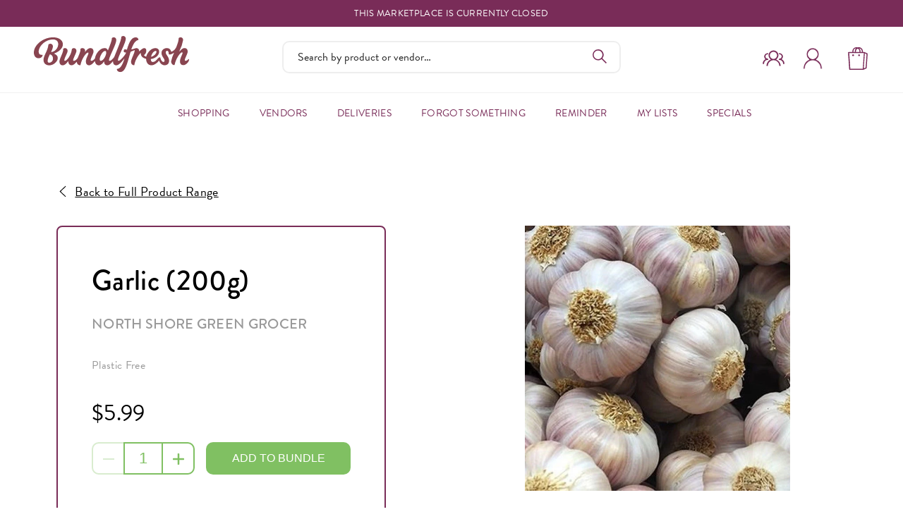

--- FILE ---
content_type: text/html; charset=utf-8
request_url: https://bundlfresh.com.au/products/nsgg-garlic-kg
body_size: 20609
content:

<!DOCTYPE HTML>
<!--[if IE 9]> <html class="is-ie9 js-unavailable supports-no-cookies" lang="en"> <![endif]-->
<!--[if (gt IE 9)|!(IE)]><!--><html class="js-unavailable supports-no-cookies" lang="en"> <!--<![endif]-->
  <head>

    <script>(function(w,d,s,l,i){w[l]=w[l]||[];w[l].push({'gtm.start':new Date().getTime(),event:'gtm.js'});var f=d.getElementsByTagName(s)[0],j=d.createElement(s),dl=l!='dataLayer'?'&l='+l:'';j.async=true;j.src='https://www.googletagmanager.com/gtm.js?id='+i+dl;f.parentNode.insertBefore(j,f);})(window,document,'script','dataLayer','GTM-5CHXWJH');</script>

    <script type="text/javascript">
        var isomorphicDir="/apps/bfw/gwtStore/sc";
    </script>
<meta charset="utf-8" />
<meta http-equiv="X-UA-Compatible" content="IE=edge" />
<meta name="viewport" content="width=device-width, initial-scale=1.0, maximum-scale=1.0, user-scalable=no" />
<meta name="theme-color" content="" />
<link rel="canonical" href="https://bundlfresh.com.au/products/nsgg-garlic-kg" /><title>Garlic (200g)
  
  
  
    &ndash; Bundlfresh</title><meta name="description" content="Fresh garlic full of flavour direct from the markets" />

<meta property="og:site_name" content="Bundlfresh">
<meta property="og:url" content="https://bundlfresh.com.au/products/nsgg-garlic-kg">
<meta property="og:title" content="Garlic (200g)">
<meta property="og:type" content="product">
<meta property="og:description" content="Fresh garlic full of flavour direct from the markets"><meta property="og:price:amount" content="5.99">
  <meta property="og:price:currency" content="AUD"><meta property="og:image" content="http://bundlfresh.com.au/cdn/shop/products/garlic_439fd130-2724-4a0a-a98a-8e01c5ce1b30_1024x1024.jpg?v=1655199078">
<meta property="og:image:secure_url" content="https://bundlfresh.com.au/cdn/shop/products/garlic_439fd130-2724-4a0a-a98a-8e01c5ce1b30_1024x1024.jpg?v=1655199078">

<meta name="twitter:site" content="@">
<meta name="twitter:card" content="summary_large_image">
<meta name="twitter:title" content="Garlic (200g)">
<meta name="twitter:description" content="Fresh garlic full of flavour direct from the markets">

<link rel="shortcut icon" href="//bundlfresh.com.au/cdn/shop/files/bundlfresh-logo_b-purp-cmyk_32x32.png?v=1613732246" type="image/png" />
<link type="text/css" href="//bundlfresh.com.au/cdn/shop/t/121/assets/layout.theme.css?v=119798665272504766321708062303" rel="stylesheet"><link type="text/css" href="//bundlfresh.com.au/cdn/shop/t/121/assets/layout.theme.styleLiquid.scss.css?v=75789508706063305271708062303" rel="stylesheet">
<style>
  :root {
  }
</style>


<link rel="stylesheet" href="https://use.typekit.net/hpv8vzx.css" type="text/css" /><script src="/services/javascripts/currencies.js" type="text/javascript"></script><script src="https://cdnjs.cloudflare.com/ajax/libs/jquery/3.3.1/jquery.min.js"></script><script type="text/javascript">
  /*  */
  document.documentElement.className = document.documentElement.className.replace('js-unavailable', 'js-available');


  /*  */
  window.Asset = "\/\/bundlfresh.com.au\/cdn\/shop\/t\/121\/assets\/layout.theme.js?v=24760749258762961181708062287"

  window.Cart = window.Cart || {};
  window.Cart.data = window.Cart.data || {"note":null,"attributes":{},"original_total_price":0,"total_price":0,"total_discount":0,"total_weight":0.0,"item_count":0,"items":[],"requires_shipping":false,"currency":"AUD","items_subtotal_price":0,"cart_level_discount_applications":[],"checkout_charge_amount":0};

  window.Currency = window.Currency || {};
  window.Currency.format = "${{amount}}";
  window.Currency.currency = "AUD";

  window.Customer =null;

  window.Language = window.Language || {};
  window.Language.strings = window.Language.strings || {};

  /*  */
  window.Vendors ={
  "multiVendors": "Milk \u0026 Dairy, Interesting Others",
  "vendors": {}
}
;
</script>



<script type="text/javascript" data-language-strings>
  window.Language.strings = window.Language.strings || {};window.Language.strings["products.product.add_to_cart"] = "Add to Bundle";window.Language.strings["products.product.sold_out"] = "Sold Out";window.Language.strings["products.product.all_in_cart"] = "All in Bundle";window.Language.strings["products.product.in_cart"] = "Added to bundle";window.Language.strings["products.product.unavailable"] = "Unavailable";window.Language.strings["cart.general.checkout"] = "Checkout";window.Language.strings["cart.general.title"] = "Your Bundle";window.Language.strings["cart.general.empty"] = "Your basket is currently empty.";window.Language.strings["cart.general.continue_browsing_html"] = "Continue browsing \u003ca href=\"\/collections\/all\"\u003ehere\u003c\/a\u003e.";window.Language.strings["cart.general.update"] = "Update Bundle";window.Language.strings["cart.general.checkout"] = "Checkout";window.Language.strings["cart.general.remove"] = "Remove";window.Language.strings["collections.vendor.vendor_unavailable_day"] = "Unfortunately  {{ vendor }} is not available on this day.";window.Language.strings["collections.vendor.vendor_unavailable_date"] = "Unfortunately {{ vendor }} is not available on this date.";window.Language.strings["collections.vendor.vendor_unavailable_multi"] = "Unfortunately {{ vendor }} not available on this date\/day.";window.Language.strings["collections.vendor.vendor_nothing"] = "There are no products matching your filter, try changing your selected vendor.";window.Language.strings["collections.vendor.product_available_day"] = "Available for delivery only on {{ day }}";window.Language.strings["collections.vendor.product_unavailable_day"] = "Not available for delivery on {{ day }}";window.Language.strings["collections.vendor.product_unavailable_date"] = "Not available for delviery on this date.";window.Language.strings["collections.vendor.not_available_short_day"] = "Not available on {{ day }}s.";window.Language.strings["collections.vendor.not_available_short_date"] = "Not available on this date.";</script>

<script type="text/javascript" src="//bundlfresh.com.au/cdn/shop/t/121/assets/vendors@layout.theme.js?v=77655144335804187441708062287" defer="defer"></script><script type="text/javascript" src="//bundlfresh.com.au/cdn/shop/t/121/assets/layout.theme.js?v=24760749258762961181708062287" defer="defer"></script>
<!-- Hotjar Tracking Code for https://bundlfresh.com.au -->
<script>
    (function(h,o,t,j,a,r){
        h.hj=h.hj||function(){(h.hj.q=h.hj.q||[]).push(arguments)};
        h._hjSettings={hjid:1401613,hjsv:6};
        a=o.getElementsByTagName('head')[0];
        r=o.createElement('script');r.async=1;
        r.src=t+h._hjSettings.hjid+j+h._hjSettings.hjsv;
        a.appendChild(r);
    })(window,document,'https://static.hotjar.com/c/hotjar-','.js?sv=');
</script>
<script>window.performance && window.performance.mark && window.performance.mark('shopify.content_for_header.start');</script><meta name="google-site-verification" content="Gizik8DGK2B5ab1VSNHEzwlUS84ifHKeNsQSsjadEg8">
<meta name="facebook-domain-verification" content="5qbax0e4207ts6f8wlaahx1y27ohxw">
<meta id="shopify-digital-wallet" name="shopify-digital-wallet" content="/7577600111/digital_wallets/dialog">
<meta name="shopify-checkout-api-token" content="f32071554ec93cf485737b96713facf7">
<link rel="alternate" type="application/json+oembed" href="https://bundlfresh.com.au/products/nsgg-garlic-kg.oembed">
<script async="async" src="/checkouts/internal/preloads.js?locale=en-AU"></script>
<link rel="preconnect" href="https://shop.app" crossorigin="anonymous">
<script async="async" src="https://shop.app/checkouts/internal/preloads.js?locale=en-AU&shop_id=7577600111" crossorigin="anonymous"></script>
<script id="apple-pay-shop-capabilities" type="application/json">{"shopId":7577600111,"countryCode":"AU","currencyCode":"AUD","merchantCapabilities":["supports3DS"],"merchantId":"gid:\/\/shopify\/Shop\/7577600111","merchantName":"Bundlfresh","requiredBillingContactFields":["postalAddress","email","phone"],"requiredShippingContactFields":["postalAddress","email","phone"],"shippingType":"shipping","supportedNetworks":["visa","masterCard","amex","jcb"],"total":{"type":"pending","label":"Bundlfresh","amount":"1.00"},"shopifyPaymentsEnabled":true,"supportsSubscriptions":true}</script>
<script id="shopify-features" type="application/json">{"accessToken":"f32071554ec93cf485737b96713facf7","betas":["rich-media-storefront-analytics"],"domain":"bundlfresh.com.au","predictiveSearch":true,"shopId":7577600111,"locale":"en"}</script>
<script>var Shopify = Shopify || {};
Shopify.shop = "bundlfresh.myshopify.com";
Shopify.locale = "en";
Shopify.currency = {"active":"AUD","rate":"1.0"};
Shopify.country = "AU";
Shopify.theme = {"name":"Bundlfresh 2.71 Production","id":165517754644,"schema_name":"Bundlfresh Theme","schema_version":"1.0.0","theme_store_id":null,"role":"main"};
Shopify.theme.handle = "null";
Shopify.theme.style = {"id":null,"handle":null};
Shopify.cdnHost = "bundlfresh.com.au/cdn";
Shopify.routes = Shopify.routes || {};
Shopify.routes.root = "/";</script>
<script type="module">!function(o){(o.Shopify=o.Shopify||{}).modules=!0}(window);</script>
<script>!function(o){function n(){var o=[];function n(){o.push(Array.prototype.slice.apply(arguments))}return n.q=o,n}var t=o.Shopify=o.Shopify||{};t.loadFeatures=n(),t.autoloadFeatures=n()}(window);</script>
<script>
  window.ShopifyPay = window.ShopifyPay || {};
  window.ShopifyPay.apiHost = "shop.app\/pay";
  window.ShopifyPay.redirectState = null;
</script>
<script id="shop-js-analytics" type="application/json">{"pageType":"product"}</script>
<script defer="defer" async type="module" src="//bundlfresh.com.au/cdn/shopifycloud/shop-js/modules/v2/client.init-shop-cart-sync_BdyHc3Nr.en.esm.js"></script>
<script defer="defer" async type="module" src="//bundlfresh.com.au/cdn/shopifycloud/shop-js/modules/v2/chunk.common_Daul8nwZ.esm.js"></script>
<script type="module">
  await import("//bundlfresh.com.au/cdn/shopifycloud/shop-js/modules/v2/client.init-shop-cart-sync_BdyHc3Nr.en.esm.js");
await import("//bundlfresh.com.au/cdn/shopifycloud/shop-js/modules/v2/chunk.common_Daul8nwZ.esm.js");

  window.Shopify.SignInWithShop?.initShopCartSync?.({"fedCMEnabled":true,"windoidEnabled":true});

</script>
<script>
  window.Shopify = window.Shopify || {};
  if (!window.Shopify.featureAssets) window.Shopify.featureAssets = {};
  window.Shopify.featureAssets['shop-js'] = {"shop-cart-sync":["modules/v2/client.shop-cart-sync_QYOiDySF.en.esm.js","modules/v2/chunk.common_Daul8nwZ.esm.js"],"init-fed-cm":["modules/v2/client.init-fed-cm_DchLp9rc.en.esm.js","modules/v2/chunk.common_Daul8nwZ.esm.js"],"shop-button":["modules/v2/client.shop-button_OV7bAJc5.en.esm.js","modules/v2/chunk.common_Daul8nwZ.esm.js"],"init-windoid":["modules/v2/client.init-windoid_DwxFKQ8e.en.esm.js","modules/v2/chunk.common_Daul8nwZ.esm.js"],"shop-cash-offers":["modules/v2/client.shop-cash-offers_DWtL6Bq3.en.esm.js","modules/v2/chunk.common_Daul8nwZ.esm.js","modules/v2/chunk.modal_CQq8HTM6.esm.js"],"shop-toast-manager":["modules/v2/client.shop-toast-manager_CX9r1SjA.en.esm.js","modules/v2/chunk.common_Daul8nwZ.esm.js"],"init-shop-email-lookup-coordinator":["modules/v2/client.init-shop-email-lookup-coordinator_UhKnw74l.en.esm.js","modules/v2/chunk.common_Daul8nwZ.esm.js"],"pay-button":["modules/v2/client.pay-button_DzxNnLDY.en.esm.js","modules/v2/chunk.common_Daul8nwZ.esm.js"],"avatar":["modules/v2/client.avatar_BTnouDA3.en.esm.js"],"init-shop-cart-sync":["modules/v2/client.init-shop-cart-sync_BdyHc3Nr.en.esm.js","modules/v2/chunk.common_Daul8nwZ.esm.js"],"shop-login-button":["modules/v2/client.shop-login-button_D8B466_1.en.esm.js","modules/v2/chunk.common_Daul8nwZ.esm.js","modules/v2/chunk.modal_CQq8HTM6.esm.js"],"init-customer-accounts-sign-up":["modules/v2/client.init-customer-accounts-sign-up_C8fpPm4i.en.esm.js","modules/v2/client.shop-login-button_D8B466_1.en.esm.js","modules/v2/chunk.common_Daul8nwZ.esm.js","modules/v2/chunk.modal_CQq8HTM6.esm.js"],"init-shop-for-new-customer-accounts":["modules/v2/client.init-shop-for-new-customer-accounts_CVTO0Ztu.en.esm.js","modules/v2/client.shop-login-button_D8B466_1.en.esm.js","modules/v2/chunk.common_Daul8nwZ.esm.js","modules/v2/chunk.modal_CQq8HTM6.esm.js"],"init-customer-accounts":["modules/v2/client.init-customer-accounts_dRgKMfrE.en.esm.js","modules/v2/client.shop-login-button_D8B466_1.en.esm.js","modules/v2/chunk.common_Daul8nwZ.esm.js","modules/v2/chunk.modal_CQq8HTM6.esm.js"],"shop-follow-button":["modules/v2/client.shop-follow-button_CkZpjEct.en.esm.js","modules/v2/chunk.common_Daul8nwZ.esm.js","modules/v2/chunk.modal_CQq8HTM6.esm.js"],"lead-capture":["modules/v2/client.lead-capture_BntHBhfp.en.esm.js","modules/v2/chunk.common_Daul8nwZ.esm.js","modules/v2/chunk.modal_CQq8HTM6.esm.js"],"checkout-modal":["modules/v2/client.checkout-modal_CfxcYbTm.en.esm.js","modules/v2/chunk.common_Daul8nwZ.esm.js","modules/v2/chunk.modal_CQq8HTM6.esm.js"],"shop-login":["modules/v2/client.shop-login_Da4GZ2H6.en.esm.js","modules/v2/chunk.common_Daul8nwZ.esm.js","modules/v2/chunk.modal_CQq8HTM6.esm.js"],"payment-terms":["modules/v2/client.payment-terms_MV4M3zvL.en.esm.js","modules/v2/chunk.common_Daul8nwZ.esm.js","modules/v2/chunk.modal_CQq8HTM6.esm.js"]};
</script>
<script id="__st">var __st={"a":7577600111,"offset":39600,"reqid":"47e0c529-a458-41fd-8296-78204133003b-1768948846","pageurl":"bundlfresh.com.au\/products\/nsgg-garlic-kg","u":"9798c1aa03cd","p":"product","rtyp":"product","rid":7010798534767};</script>
<script>window.ShopifyPaypalV4VisibilityTracking = true;</script>
<script id="captcha-bootstrap">!function(){'use strict';const t='contact',e='account',n='new_comment',o=[[t,t],['blogs',n],['comments',n],[t,'customer']],c=[[e,'customer_login'],[e,'guest_login'],[e,'recover_customer_password'],[e,'create_customer']],r=t=>t.map((([t,e])=>`form[action*='/${t}']:not([data-nocaptcha='true']) input[name='form_type'][value='${e}']`)).join(','),a=t=>()=>t?[...document.querySelectorAll(t)].map((t=>t.form)):[];function s(){const t=[...o],e=r(t);return a(e)}const i='password',u='form_key',d=['recaptcha-v3-token','g-recaptcha-response','h-captcha-response',i],f=()=>{try{return window.sessionStorage}catch{return}},m='__shopify_v',_=t=>t.elements[u];function p(t,e,n=!1){try{const o=window.sessionStorage,c=JSON.parse(o.getItem(e)),{data:r}=function(t){const{data:e,action:n}=t;return t[m]||n?{data:e,action:n}:{data:t,action:n}}(c);for(const[e,n]of Object.entries(r))t.elements[e]&&(t.elements[e].value=n);n&&o.removeItem(e)}catch(o){console.error('form repopulation failed',{error:o})}}const l='form_type',E='cptcha';function T(t){t.dataset[E]=!0}const w=window,h=w.document,L='Shopify',v='ce_forms',y='captcha';let A=!1;((t,e)=>{const n=(g='f06e6c50-85a8-45c8-87d0-21a2b65856fe',I='https://cdn.shopify.com/shopifycloud/storefront-forms-hcaptcha/ce_storefront_forms_captcha_hcaptcha.v1.5.2.iife.js',D={infoText:'Protected by hCaptcha',privacyText:'Privacy',termsText:'Terms'},(t,e,n)=>{const o=w[L][v],c=o.bindForm;if(c)return c(t,g,e,D).then(n);var r;o.q.push([[t,g,e,D],n]),r=I,A||(h.body.append(Object.assign(h.createElement('script'),{id:'captcha-provider',async:!0,src:r})),A=!0)});var g,I,D;w[L]=w[L]||{},w[L][v]=w[L][v]||{},w[L][v].q=[],w[L][y]=w[L][y]||{},w[L][y].protect=function(t,e){n(t,void 0,e),T(t)},Object.freeze(w[L][y]),function(t,e,n,w,h,L){const[v,y,A,g]=function(t,e,n){const i=e?o:[],u=t?c:[],d=[...i,...u],f=r(d),m=r(i),_=r(d.filter((([t,e])=>n.includes(e))));return[a(f),a(m),a(_),s()]}(w,h,L),I=t=>{const e=t.target;return e instanceof HTMLFormElement?e:e&&e.form},D=t=>v().includes(t);t.addEventListener('submit',(t=>{const e=I(t);if(!e)return;const n=D(e)&&!e.dataset.hcaptchaBound&&!e.dataset.recaptchaBound,o=_(e),c=g().includes(e)&&(!o||!o.value);(n||c)&&t.preventDefault(),c&&!n&&(function(t){try{if(!f())return;!function(t){const e=f();if(!e)return;const n=_(t);if(!n)return;const o=n.value;o&&e.removeItem(o)}(t);const e=Array.from(Array(32),(()=>Math.random().toString(36)[2])).join('');!function(t,e){_(t)||t.append(Object.assign(document.createElement('input'),{type:'hidden',name:u})),t.elements[u].value=e}(t,e),function(t,e){const n=f();if(!n)return;const o=[...t.querySelectorAll(`input[type='${i}']`)].map((({name:t})=>t)),c=[...d,...o],r={};for(const[a,s]of new FormData(t).entries())c.includes(a)||(r[a]=s);n.setItem(e,JSON.stringify({[m]:1,action:t.action,data:r}))}(t,e)}catch(e){console.error('failed to persist form',e)}}(e),e.submit())}));const S=(t,e)=>{t&&!t.dataset[E]&&(n(t,e.some((e=>e===t))),T(t))};for(const o of['focusin','change'])t.addEventListener(o,(t=>{const e=I(t);D(e)&&S(e,y())}));const B=e.get('form_key'),M=e.get(l),P=B&&M;t.addEventListener('DOMContentLoaded',(()=>{const t=y();if(P)for(const e of t)e.elements[l].value===M&&p(e,B);[...new Set([...A(),...v().filter((t=>'true'===t.dataset.shopifyCaptcha))])].forEach((e=>S(e,t)))}))}(h,new URLSearchParams(w.location.search),n,t,e,['guest_login'])})(!0,!0)}();</script>
<script integrity="sha256-4kQ18oKyAcykRKYeNunJcIwy7WH5gtpwJnB7kiuLZ1E=" data-source-attribution="shopify.loadfeatures" defer="defer" src="//bundlfresh.com.au/cdn/shopifycloud/storefront/assets/storefront/load_feature-a0a9edcb.js" crossorigin="anonymous"></script>
<script crossorigin="anonymous" defer="defer" src="//bundlfresh.com.au/cdn/shopifycloud/storefront/assets/shopify_pay/storefront-65b4c6d7.js?v=20250812"></script>
<script data-source-attribution="shopify.dynamic_checkout.dynamic.init">var Shopify=Shopify||{};Shopify.PaymentButton=Shopify.PaymentButton||{isStorefrontPortableWallets:!0,init:function(){window.Shopify.PaymentButton.init=function(){};var t=document.createElement("script");t.src="https://bundlfresh.com.au/cdn/shopifycloud/portable-wallets/latest/portable-wallets.en.js",t.type="module",document.head.appendChild(t)}};
</script>
<script data-source-attribution="shopify.dynamic_checkout.buyer_consent">
  function portableWalletsHideBuyerConsent(e){var t=document.getElementById("shopify-buyer-consent"),n=document.getElementById("shopify-subscription-policy-button");t&&n&&(t.classList.add("hidden"),t.setAttribute("aria-hidden","true"),n.removeEventListener("click",e))}function portableWalletsShowBuyerConsent(e){var t=document.getElementById("shopify-buyer-consent"),n=document.getElementById("shopify-subscription-policy-button");t&&n&&(t.classList.remove("hidden"),t.removeAttribute("aria-hidden"),n.addEventListener("click",e))}window.Shopify?.PaymentButton&&(window.Shopify.PaymentButton.hideBuyerConsent=portableWalletsHideBuyerConsent,window.Shopify.PaymentButton.showBuyerConsent=portableWalletsShowBuyerConsent);
</script>
<script data-source-attribution="shopify.dynamic_checkout.cart.bootstrap">document.addEventListener("DOMContentLoaded",(function(){function t(){return document.querySelector("shopify-accelerated-checkout-cart, shopify-accelerated-checkout")}if(t())Shopify.PaymentButton.init();else{new MutationObserver((function(e,n){t()&&(Shopify.PaymentButton.init(),n.disconnect())})).observe(document.body,{childList:!0,subtree:!0})}}));
</script>
<link id="shopify-accelerated-checkout-styles" rel="stylesheet" media="screen" href="https://bundlfresh.com.au/cdn/shopifycloud/portable-wallets/latest/accelerated-checkout-backwards-compat.css" crossorigin="anonymous">
<style id="shopify-accelerated-checkout-cart">
        #shopify-buyer-consent {
  margin-top: 1em;
  display: inline-block;
  width: 100%;
}

#shopify-buyer-consent.hidden {
  display: none;
}

#shopify-subscription-policy-button {
  background: none;
  border: none;
  padding: 0;
  text-decoration: underline;
  font-size: inherit;
  cursor: pointer;
}

#shopify-subscription-policy-button::before {
  box-shadow: none;
}

      </style>

<script>window.performance && window.performance.mark && window.performance.mark('shopify.content_for_header.end');</script>

  <!-- BEGIN app block: shopify://apps/klaviyo-email-marketing-sms/blocks/klaviyo-onsite-embed/2632fe16-c075-4321-a88b-50b567f42507 -->












  <script async src="https://static.klaviyo.com/onsite/js/Kfc7HM/klaviyo.js?company_id=Kfc7HM"></script>
  <script>!function(){if(!window.klaviyo){window._klOnsite=window._klOnsite||[];try{window.klaviyo=new Proxy({},{get:function(n,i){return"push"===i?function(){var n;(n=window._klOnsite).push.apply(n,arguments)}:function(){for(var n=arguments.length,o=new Array(n),w=0;w<n;w++)o[w]=arguments[w];var t="function"==typeof o[o.length-1]?o.pop():void 0,e=new Promise((function(n){window._klOnsite.push([i].concat(o,[function(i){t&&t(i),n(i)}]))}));return e}}})}catch(n){window.klaviyo=window.klaviyo||[],window.klaviyo.push=function(){var n;(n=window._klOnsite).push.apply(n,arguments)}}}}();</script>

  
    <script id="viewed_product">
      if (item == null) {
        var _learnq = _learnq || [];

        var MetafieldReviews = null
        var MetafieldYotpoRating = null
        var MetafieldYotpoCount = null
        var MetafieldLooxRating = null
        var MetafieldLooxCount = null
        var okendoProduct = null
        var okendoProductReviewCount = null
        var okendoProductReviewAverageValue = null
        try {
          // The following fields are used for Customer Hub recently viewed in order to add reviews.
          // This information is not part of __kla_viewed. Instead, it is part of __kla_viewed_reviewed_items
          MetafieldReviews = {};
          MetafieldYotpoRating = null
          MetafieldYotpoCount = null
          MetafieldLooxRating = null
          MetafieldLooxCount = null

          okendoProduct = null
          // If the okendo metafield is not legacy, it will error, which then requires the new json formatted data
          if (okendoProduct && 'error' in okendoProduct) {
            okendoProduct = null
          }
          okendoProductReviewCount = okendoProduct ? okendoProduct.reviewCount : null
          okendoProductReviewAverageValue = okendoProduct ? okendoProduct.reviewAverageValue : null
        } catch (error) {
          console.error('Error in Klaviyo onsite reviews tracking:', error);
        }

        var item = {
          Name: "Garlic (200g)",
          ProductID: 7010798534767,
          Categories: ["All","Fruit \u0026 Vegetables","North Shore Green Grocer"],
          ImageURL: "https://bundlfresh.com.au/cdn/shop/products/garlic_439fd130-2724-4a0a-a98a-8e01c5ce1b30_grande.jpg?v=1655199078",
          URL: "https://bundlfresh.com.au/products/nsgg-garlic-kg",
          Brand: "North Shore Green Grocer",
          Price: "$5.99",
          Value: "5.99",
          CompareAtPrice: "$0.00"
        };
        _learnq.push(['track', 'Viewed Product', item]);
        _learnq.push(['trackViewedItem', {
          Title: item.Name,
          ItemId: item.ProductID,
          Categories: item.Categories,
          ImageUrl: item.ImageURL,
          Url: item.URL,
          Metadata: {
            Brand: item.Brand,
            Price: item.Price,
            Value: item.Value,
            CompareAtPrice: item.CompareAtPrice
          },
          metafields:{
            reviews: MetafieldReviews,
            yotpo:{
              rating: MetafieldYotpoRating,
              count: MetafieldYotpoCount,
            },
            loox:{
              rating: MetafieldLooxRating,
              count: MetafieldLooxCount,
            },
            okendo: {
              rating: okendoProductReviewAverageValue,
              count: okendoProductReviewCount,
            }
          }
        }]);
      }
    </script>
  




  <script>
    window.klaviyoReviewsProductDesignMode = false
  </script>







<!-- END app block --><link href="https://monorail-edge.shopifysvc.com" rel="dns-prefetch">
<script>(function(){if ("sendBeacon" in navigator && "performance" in window) {try {var session_token_from_headers = performance.getEntriesByType('navigation')[0].serverTiming.find(x => x.name == '_s').description;} catch {var session_token_from_headers = undefined;}var session_cookie_matches = document.cookie.match(/_shopify_s=([^;]*)/);var session_token_from_cookie = session_cookie_matches && session_cookie_matches.length === 2 ? session_cookie_matches[1] : "";var session_token = session_token_from_headers || session_token_from_cookie || "";function handle_abandonment_event(e) {var entries = performance.getEntries().filter(function(entry) {return /monorail-edge.shopifysvc.com/.test(entry.name);});if (!window.abandonment_tracked && entries.length === 0) {window.abandonment_tracked = true;var currentMs = Date.now();var navigation_start = performance.timing.navigationStart;var payload = {shop_id: 7577600111,url: window.location.href,navigation_start,duration: currentMs - navigation_start,session_token,page_type: "product"};window.navigator.sendBeacon("https://monorail-edge.shopifysvc.com/v1/produce", JSON.stringify({schema_id: "online_store_buyer_site_abandonment/1.1",payload: payload,metadata: {event_created_at_ms: currentMs,event_sent_at_ms: currentMs}}));}}window.addEventListener('pagehide', handle_abandonment_event);}}());</script>
<script id="web-pixels-manager-setup">(function e(e,d,r,n,o){if(void 0===o&&(o={}),!Boolean(null===(a=null===(i=window.Shopify)||void 0===i?void 0:i.analytics)||void 0===a?void 0:a.replayQueue)){var i,a;window.Shopify=window.Shopify||{};var t=window.Shopify;t.analytics=t.analytics||{};var s=t.analytics;s.replayQueue=[],s.publish=function(e,d,r){return s.replayQueue.push([e,d,r]),!0};try{self.performance.mark("wpm:start")}catch(e){}var l=function(){var e={modern:/Edge?\/(1{2}[4-9]|1[2-9]\d|[2-9]\d{2}|\d{4,})\.\d+(\.\d+|)|Firefox\/(1{2}[4-9]|1[2-9]\d|[2-9]\d{2}|\d{4,})\.\d+(\.\d+|)|Chrom(ium|e)\/(9{2}|\d{3,})\.\d+(\.\d+|)|(Maci|X1{2}).+ Version\/(15\.\d+|(1[6-9]|[2-9]\d|\d{3,})\.\d+)([,.]\d+|)( \(\w+\)|)( Mobile\/\w+|) Safari\/|Chrome.+OPR\/(9{2}|\d{3,})\.\d+\.\d+|(CPU[ +]OS|iPhone[ +]OS|CPU[ +]iPhone|CPU IPhone OS|CPU iPad OS)[ +]+(15[._]\d+|(1[6-9]|[2-9]\d|\d{3,})[._]\d+)([._]\d+|)|Android:?[ /-](13[3-9]|1[4-9]\d|[2-9]\d{2}|\d{4,})(\.\d+|)(\.\d+|)|Android.+Firefox\/(13[5-9]|1[4-9]\d|[2-9]\d{2}|\d{4,})\.\d+(\.\d+|)|Android.+Chrom(ium|e)\/(13[3-9]|1[4-9]\d|[2-9]\d{2}|\d{4,})\.\d+(\.\d+|)|SamsungBrowser\/([2-9]\d|\d{3,})\.\d+/,legacy:/Edge?\/(1[6-9]|[2-9]\d|\d{3,})\.\d+(\.\d+|)|Firefox\/(5[4-9]|[6-9]\d|\d{3,})\.\d+(\.\d+|)|Chrom(ium|e)\/(5[1-9]|[6-9]\d|\d{3,})\.\d+(\.\d+|)([\d.]+$|.*Safari\/(?![\d.]+ Edge\/[\d.]+$))|(Maci|X1{2}).+ Version\/(10\.\d+|(1[1-9]|[2-9]\d|\d{3,})\.\d+)([,.]\d+|)( \(\w+\)|)( Mobile\/\w+|) Safari\/|Chrome.+OPR\/(3[89]|[4-9]\d|\d{3,})\.\d+\.\d+|(CPU[ +]OS|iPhone[ +]OS|CPU[ +]iPhone|CPU IPhone OS|CPU iPad OS)[ +]+(10[._]\d+|(1[1-9]|[2-9]\d|\d{3,})[._]\d+)([._]\d+|)|Android:?[ /-](13[3-9]|1[4-9]\d|[2-9]\d{2}|\d{4,})(\.\d+|)(\.\d+|)|Mobile Safari.+OPR\/([89]\d|\d{3,})\.\d+\.\d+|Android.+Firefox\/(13[5-9]|1[4-9]\d|[2-9]\d{2}|\d{4,})\.\d+(\.\d+|)|Android.+Chrom(ium|e)\/(13[3-9]|1[4-9]\d|[2-9]\d{2}|\d{4,})\.\d+(\.\d+|)|Android.+(UC? ?Browser|UCWEB|U3)[ /]?(15\.([5-9]|\d{2,})|(1[6-9]|[2-9]\d|\d{3,})\.\d+)\.\d+|SamsungBrowser\/(5\.\d+|([6-9]|\d{2,})\.\d+)|Android.+MQ{2}Browser\/(14(\.(9|\d{2,})|)|(1[5-9]|[2-9]\d|\d{3,})(\.\d+|))(\.\d+|)|K[Aa][Ii]OS\/(3\.\d+|([4-9]|\d{2,})\.\d+)(\.\d+|)/},d=e.modern,r=e.legacy,n=navigator.userAgent;return n.match(d)?"modern":n.match(r)?"legacy":"unknown"}(),u="modern"===l?"modern":"legacy",c=(null!=n?n:{modern:"",legacy:""})[u],f=function(e){return[e.baseUrl,"/wpm","/b",e.hashVersion,"modern"===e.buildTarget?"m":"l",".js"].join("")}({baseUrl:d,hashVersion:r,buildTarget:u}),m=function(e){var d=e.version,r=e.bundleTarget,n=e.surface,o=e.pageUrl,i=e.monorailEndpoint;return{emit:function(e){var a=e.status,t=e.errorMsg,s=(new Date).getTime(),l=JSON.stringify({metadata:{event_sent_at_ms:s},events:[{schema_id:"web_pixels_manager_load/3.1",payload:{version:d,bundle_target:r,page_url:o,status:a,surface:n,error_msg:t},metadata:{event_created_at_ms:s}}]});if(!i)return console&&console.warn&&console.warn("[Web Pixels Manager] No Monorail endpoint provided, skipping logging."),!1;try{return self.navigator.sendBeacon.bind(self.navigator)(i,l)}catch(e){}var u=new XMLHttpRequest;try{return u.open("POST",i,!0),u.setRequestHeader("Content-Type","text/plain"),u.send(l),!0}catch(e){return console&&console.warn&&console.warn("[Web Pixels Manager] Got an unhandled error while logging to Monorail."),!1}}}}({version:r,bundleTarget:l,surface:e.surface,pageUrl:self.location.href,monorailEndpoint:e.monorailEndpoint});try{o.browserTarget=l,function(e){var d=e.src,r=e.async,n=void 0===r||r,o=e.onload,i=e.onerror,a=e.sri,t=e.scriptDataAttributes,s=void 0===t?{}:t,l=document.createElement("script"),u=document.querySelector("head"),c=document.querySelector("body");if(l.async=n,l.src=d,a&&(l.integrity=a,l.crossOrigin="anonymous"),s)for(var f in s)if(Object.prototype.hasOwnProperty.call(s,f))try{l.dataset[f]=s[f]}catch(e){}if(o&&l.addEventListener("load",o),i&&l.addEventListener("error",i),u)u.appendChild(l);else{if(!c)throw new Error("Did not find a head or body element to append the script");c.appendChild(l)}}({src:f,async:!0,onload:function(){if(!function(){var e,d;return Boolean(null===(d=null===(e=window.Shopify)||void 0===e?void 0:e.analytics)||void 0===d?void 0:d.initialized)}()){var d=window.webPixelsManager.init(e)||void 0;if(d){var r=window.Shopify.analytics;r.replayQueue.forEach((function(e){var r=e[0],n=e[1],o=e[2];d.publishCustomEvent(r,n,o)})),r.replayQueue=[],r.publish=d.publishCustomEvent,r.visitor=d.visitor,r.initialized=!0}}},onerror:function(){return m.emit({status:"failed",errorMsg:"".concat(f," has failed to load")})},sri:function(e){var d=/^sha384-[A-Za-z0-9+/=]+$/;return"string"==typeof e&&d.test(e)}(c)?c:"",scriptDataAttributes:o}),m.emit({status:"loading"})}catch(e){m.emit({status:"failed",errorMsg:(null==e?void 0:e.message)||"Unknown error"})}}})({shopId: 7577600111,storefrontBaseUrl: "https://bundlfresh.com.au",extensionsBaseUrl: "https://extensions.shopifycdn.com/cdn/shopifycloud/web-pixels-manager",monorailEndpoint: "https://monorail-edge.shopifysvc.com/unstable/produce_batch",surface: "storefront-renderer",enabledBetaFlags: ["2dca8a86"],webPixelsConfigList: [{"id":"828866836","configuration":"{\"config\":\"{\\\"pixel_id\\\":\\\"G-0ZNJ5B0K97\\\",\\\"target_country\\\":\\\"AU\\\",\\\"gtag_events\\\":[{\\\"type\\\":\\\"search\\\",\\\"action_label\\\":[\\\"G-0ZNJ5B0K97\\\",\\\"AW-497159610\\\/kpDtCMzP8sMDELqbiO0B\\\"]},{\\\"type\\\":\\\"begin_checkout\\\",\\\"action_label\\\":[\\\"G-0ZNJ5B0K97\\\",\\\"AW-497159610\\\/dJKrCMnP8sMDELqbiO0B\\\"]},{\\\"type\\\":\\\"view_item\\\",\\\"action_label\\\":[\\\"G-0ZNJ5B0K97\\\",\\\"AW-497159610\\\/gS0vCMPP8sMDELqbiO0B\\\",\\\"MC-83R0K9WK2W\\\"]},{\\\"type\\\":\\\"purchase\\\",\\\"action_label\\\":[\\\"G-0ZNJ5B0K97\\\",\\\"AW-497159610\\\/CL8oCMDP8sMDELqbiO0B\\\",\\\"MC-83R0K9WK2W\\\"]},{\\\"type\\\":\\\"page_view\\\",\\\"action_label\\\":[\\\"G-0ZNJ5B0K97\\\",\\\"AW-497159610\\\/n03vCL3P8sMDELqbiO0B\\\",\\\"MC-83R0K9WK2W\\\"]},{\\\"type\\\":\\\"add_payment_info\\\",\\\"action_label\\\":[\\\"G-0ZNJ5B0K97\\\",\\\"AW-497159610\\\/g5zQCM_P8sMDELqbiO0B\\\"]},{\\\"type\\\":\\\"add_to_cart\\\",\\\"action_label\\\":[\\\"G-0ZNJ5B0K97\\\",\\\"AW-497159610\\\/DUZWCMbP8sMDELqbiO0B\\\"]}],\\\"enable_monitoring_mode\\\":false}\"}","eventPayloadVersion":"v1","runtimeContext":"OPEN","scriptVersion":"b2a88bafab3e21179ed38636efcd8a93","type":"APP","apiClientId":1780363,"privacyPurposes":[],"dataSharingAdjustments":{"protectedCustomerApprovalScopes":["read_customer_address","read_customer_email","read_customer_name","read_customer_personal_data","read_customer_phone"]}},{"id":"415301908","configuration":"{\"pixel_id\":\"2295466854037603\",\"pixel_type\":\"facebook_pixel\",\"metaapp_system_user_token\":\"-\"}","eventPayloadVersion":"v1","runtimeContext":"OPEN","scriptVersion":"ca16bc87fe92b6042fbaa3acc2fbdaa6","type":"APP","apiClientId":2329312,"privacyPurposes":["ANALYTICS","MARKETING","SALE_OF_DATA"],"dataSharingAdjustments":{"protectedCustomerApprovalScopes":["read_customer_address","read_customer_email","read_customer_name","read_customer_personal_data","read_customer_phone"]}},{"id":"shopify-app-pixel","configuration":"{}","eventPayloadVersion":"v1","runtimeContext":"STRICT","scriptVersion":"0450","apiClientId":"shopify-pixel","type":"APP","privacyPurposes":["ANALYTICS","MARKETING"]},{"id":"shopify-custom-pixel","eventPayloadVersion":"v1","runtimeContext":"LAX","scriptVersion":"0450","apiClientId":"shopify-pixel","type":"CUSTOM","privacyPurposes":["ANALYTICS","MARKETING"]}],isMerchantRequest: false,initData: {"shop":{"name":"Bundlfresh","paymentSettings":{"currencyCode":"AUD"},"myshopifyDomain":"bundlfresh.myshopify.com","countryCode":"AU","storefrontUrl":"https:\/\/bundlfresh.com.au"},"customer":null,"cart":null,"checkout":null,"productVariants":[{"price":{"amount":5.99,"currencyCode":"AUD"},"product":{"title":"Garlic (200g)","vendor":"North Shore Green Grocer","id":"7010798534767","untranslatedTitle":"Garlic (200g)","url":"\/products\/nsgg-garlic-kg","type":"Fruit \u0026 Vegetables"},"id":"40861744955503","image":{"src":"\/\/bundlfresh.com.au\/cdn\/shop\/products\/garlic_439fd130-2724-4a0a-a98a-8e01c5ce1b30.jpg?v=1655199078"},"sku":"02-SHORE-145","title":"Default Title","untranslatedTitle":"Default Title"}],"purchasingCompany":null},},"https://bundlfresh.com.au/cdn","fcfee988w5aeb613cpc8e4bc33m6693e112",{"modern":"","legacy":""},{"shopId":"7577600111","storefrontBaseUrl":"https:\/\/bundlfresh.com.au","extensionBaseUrl":"https:\/\/extensions.shopifycdn.com\/cdn\/shopifycloud\/web-pixels-manager","surface":"storefront-renderer","enabledBetaFlags":"[\"2dca8a86\"]","isMerchantRequest":"false","hashVersion":"fcfee988w5aeb613cpc8e4bc33m6693e112","publish":"custom","events":"[[\"page_viewed\",{}],[\"product_viewed\",{\"productVariant\":{\"price\":{\"amount\":5.99,\"currencyCode\":\"AUD\"},\"product\":{\"title\":\"Garlic (200g)\",\"vendor\":\"North Shore Green Grocer\",\"id\":\"7010798534767\",\"untranslatedTitle\":\"Garlic (200g)\",\"url\":\"\/products\/nsgg-garlic-kg\",\"type\":\"Fruit \u0026 Vegetables\"},\"id\":\"40861744955503\",\"image\":{\"src\":\"\/\/bundlfresh.com.au\/cdn\/shop\/products\/garlic_439fd130-2724-4a0a-a98a-8e01c5ce1b30.jpg?v=1655199078\"},\"sku\":\"02-SHORE-145\",\"title\":\"Default Title\",\"untranslatedTitle\":\"Default Title\"}}]]"});</script><script>
  window.ShopifyAnalytics = window.ShopifyAnalytics || {};
  window.ShopifyAnalytics.meta = window.ShopifyAnalytics.meta || {};
  window.ShopifyAnalytics.meta.currency = 'AUD';
  var meta = {"product":{"id":7010798534767,"gid":"gid:\/\/shopify\/Product\/7010798534767","vendor":"North Shore Green Grocer","type":"Fruit \u0026 Vegetables","handle":"nsgg-garlic-kg","variants":[{"id":40861744955503,"price":599,"name":"Garlic (200g)","public_title":null,"sku":"02-SHORE-145"}],"remote":false},"page":{"pageType":"product","resourceType":"product","resourceId":7010798534767,"requestId":"47e0c529-a458-41fd-8296-78204133003b-1768948846"}};
  for (var attr in meta) {
    window.ShopifyAnalytics.meta[attr] = meta[attr];
  }
</script>
<script class="analytics">
  (function () {
    var customDocumentWrite = function(content) {
      var jquery = null;

      if (window.jQuery) {
        jquery = window.jQuery;
      } else if (window.Checkout && window.Checkout.$) {
        jquery = window.Checkout.$;
      }

      if (jquery) {
        jquery('body').append(content);
      }
    };

    var hasLoggedConversion = function(token) {
      if (token) {
        return document.cookie.indexOf('loggedConversion=' + token) !== -1;
      }
      return false;
    }

    var setCookieIfConversion = function(token) {
      if (token) {
        var twoMonthsFromNow = new Date(Date.now());
        twoMonthsFromNow.setMonth(twoMonthsFromNow.getMonth() + 2);

        document.cookie = 'loggedConversion=' + token + '; expires=' + twoMonthsFromNow;
      }
    }

    var trekkie = window.ShopifyAnalytics.lib = window.trekkie = window.trekkie || [];
    if (trekkie.integrations) {
      return;
    }
    trekkie.methods = [
      'identify',
      'page',
      'ready',
      'track',
      'trackForm',
      'trackLink'
    ];
    trekkie.factory = function(method) {
      return function() {
        var args = Array.prototype.slice.call(arguments);
        args.unshift(method);
        trekkie.push(args);
        return trekkie;
      };
    };
    for (var i = 0; i < trekkie.methods.length; i++) {
      var key = trekkie.methods[i];
      trekkie[key] = trekkie.factory(key);
    }
    trekkie.load = function(config) {
      trekkie.config = config || {};
      trekkie.config.initialDocumentCookie = document.cookie;
      var first = document.getElementsByTagName('script')[0];
      var script = document.createElement('script');
      script.type = 'text/javascript';
      script.onerror = function(e) {
        var scriptFallback = document.createElement('script');
        scriptFallback.type = 'text/javascript';
        scriptFallback.onerror = function(error) {
                var Monorail = {
      produce: function produce(monorailDomain, schemaId, payload) {
        var currentMs = new Date().getTime();
        var event = {
          schema_id: schemaId,
          payload: payload,
          metadata: {
            event_created_at_ms: currentMs,
            event_sent_at_ms: currentMs
          }
        };
        return Monorail.sendRequest("https://" + monorailDomain + "/v1/produce", JSON.stringify(event));
      },
      sendRequest: function sendRequest(endpointUrl, payload) {
        // Try the sendBeacon API
        if (window && window.navigator && typeof window.navigator.sendBeacon === 'function' && typeof window.Blob === 'function' && !Monorail.isIos12()) {
          var blobData = new window.Blob([payload], {
            type: 'text/plain'
          });

          if (window.navigator.sendBeacon(endpointUrl, blobData)) {
            return true;
          } // sendBeacon was not successful

        } // XHR beacon

        var xhr = new XMLHttpRequest();

        try {
          xhr.open('POST', endpointUrl);
          xhr.setRequestHeader('Content-Type', 'text/plain');
          xhr.send(payload);
        } catch (e) {
          console.log(e);
        }

        return false;
      },
      isIos12: function isIos12() {
        return window.navigator.userAgent.lastIndexOf('iPhone; CPU iPhone OS 12_') !== -1 || window.navigator.userAgent.lastIndexOf('iPad; CPU OS 12_') !== -1;
      }
    };
    Monorail.produce('monorail-edge.shopifysvc.com',
      'trekkie_storefront_load_errors/1.1',
      {shop_id: 7577600111,
      theme_id: 165517754644,
      app_name: "storefront",
      context_url: window.location.href,
      source_url: "//bundlfresh.com.au/cdn/s/trekkie.storefront.cd680fe47e6c39ca5d5df5f0a32d569bc48c0f27.min.js"});

        };
        scriptFallback.async = true;
        scriptFallback.src = '//bundlfresh.com.au/cdn/s/trekkie.storefront.cd680fe47e6c39ca5d5df5f0a32d569bc48c0f27.min.js';
        first.parentNode.insertBefore(scriptFallback, first);
      };
      script.async = true;
      script.src = '//bundlfresh.com.au/cdn/s/trekkie.storefront.cd680fe47e6c39ca5d5df5f0a32d569bc48c0f27.min.js';
      first.parentNode.insertBefore(script, first);
    };
    trekkie.load(
      {"Trekkie":{"appName":"storefront","development":false,"defaultAttributes":{"shopId":7577600111,"isMerchantRequest":null,"themeId":165517754644,"themeCityHash":"13563447003618118793","contentLanguage":"en","currency":"AUD","eventMetadataId":"2b05e6b3-bebb-45cd-abe3-09f66159270a"},"isServerSideCookieWritingEnabled":true,"monorailRegion":"shop_domain","enabledBetaFlags":["65f19447"]},"Session Attribution":{},"S2S":{"facebookCapiEnabled":true,"source":"trekkie-storefront-renderer","apiClientId":580111}}
    );

    var loaded = false;
    trekkie.ready(function() {
      if (loaded) return;
      loaded = true;

      window.ShopifyAnalytics.lib = window.trekkie;

      var originalDocumentWrite = document.write;
      document.write = customDocumentWrite;
      try { window.ShopifyAnalytics.merchantGoogleAnalytics.call(this); } catch(error) {};
      document.write = originalDocumentWrite;

      window.ShopifyAnalytics.lib.page(null,{"pageType":"product","resourceType":"product","resourceId":7010798534767,"requestId":"47e0c529-a458-41fd-8296-78204133003b-1768948846","shopifyEmitted":true});

      var match = window.location.pathname.match(/checkouts\/(.+)\/(thank_you|post_purchase)/)
      var token = match? match[1]: undefined;
      if (!hasLoggedConversion(token)) {
        setCookieIfConversion(token);
        window.ShopifyAnalytics.lib.track("Viewed Product",{"currency":"AUD","variantId":40861744955503,"productId":7010798534767,"productGid":"gid:\/\/shopify\/Product\/7010798534767","name":"Garlic (200g)","price":"5.99","sku":"02-SHORE-145","brand":"North Shore Green Grocer","variant":null,"category":"Fruit \u0026 Vegetables","nonInteraction":true,"remote":false},undefined,undefined,{"shopifyEmitted":true});
      window.ShopifyAnalytics.lib.track("monorail:\/\/trekkie_storefront_viewed_product\/1.1",{"currency":"AUD","variantId":40861744955503,"productId":7010798534767,"productGid":"gid:\/\/shopify\/Product\/7010798534767","name":"Garlic (200g)","price":"5.99","sku":"02-SHORE-145","brand":"North Shore Green Grocer","variant":null,"category":"Fruit \u0026 Vegetables","nonInteraction":true,"remote":false,"referer":"https:\/\/bundlfresh.com.au\/products\/nsgg-garlic-kg"});
      }
    });


        var eventsListenerScript = document.createElement('script');
        eventsListenerScript.async = true;
        eventsListenerScript.src = "//bundlfresh.com.au/cdn/shopifycloud/storefront/assets/shop_events_listener-3da45d37.js";
        document.getElementsByTagName('head')[0].appendChild(eventsListenerScript);

})();</script>
<script
  defer
  src="https://bundlfresh.com.au/cdn/shopifycloud/perf-kit/shopify-perf-kit-3.0.4.min.js"
  data-application="storefront-renderer"
  data-shop-id="7577600111"
  data-render-region="gcp-us-central1"
  data-page-type="product"
  data-theme-instance-id="165517754644"
  data-theme-name="Bundlfresh Theme"
  data-theme-version="1.0.0"
  data-monorail-region="shop_domain"
  data-resource-timing-sampling-rate="10"
  data-shs="true"
  data-shs-beacon="true"
  data-shs-export-with-fetch="true"
  data-shs-logs-sample-rate="1"
  data-shs-beacon-endpoint="https://bundlfresh.com.au/api/collect"
></script>
</head>

  <body id="garlic-200g" class="c-page c-page--product">
    <noscript><iframe src="https://www.googletagmanager.com/ns.html?id=GTM-5CHXWJH" height="0" width="0" style="display:none;visibility:hidden"></iframe></noscript><a class="u-visually-hidden" href="#MainContent">Translation missing: en.general.accessibility.skip_to_content</a><div class="c-page__wrapper"><main role="main" class="o-main">
        <div class="o-main__wrapper" id="MainContent"><div id="shopify-section-topbar" class="shopify-section c-section c-section__topbar">
<section class="o-topbar is-fixed" data-topbar>
  <div class="o-topbar__wrapper"><a href="/collections/christmas" class="o-topbar__promotion">
        THIS MARKETPLACE IS CURRENTLY CLOSED
      </a></div>
</section>


</div><div id="shopify-section-header" class="shopify-section c-section c-section__header">

<header class="c-header" data-header>
  <div class="c-header__main" >
    <div class="c-header__left" data-hamburger-menu>
      

<button type="button" class="c-hamburger-menu__button c-header__button" data-hamburger-menu-toggle>
<img
  src="//bundlfresh.com.au/cdn/shop/t/121/assets/icon-hamburger.svg?v=138386570439192931401708062286" title="cart.general.title"


  class="o-icon o-icon--hamburger
 c-hamburger-menu__icon c-header__button-icon is-hamburger"
  data-icon
/>

<img
  src="//bundlfresh.com.au/cdn/shop/t/121/assets/icon-close.svg?v=22653410611992023131708062286" title="cart.general.title"


  class="o-icon o-icon--close
 c-hamburger-menu__icon c-header__button-icon is-close"
  data-icon
/>
</button><nav class="c-hamburger-menu__nav o-mobile-nav__container" data-mobile-nav-container>

      
      <ul class="o-mobile-nav__main" data-mobile-nav-main>
<li class="o-mobile-nav__item menu-item ">
  <a
    class="o-mobile-nav__item-link" href="/collections/all" title="Shopping"
    
  >Shopping</a></li>
<li class="o-mobile-nav__item menu-item ">
  <a
    class="o-mobile-nav__item-link" href="/collections" title="Vendors"
    
  >Vendors</a></li>
<li class="o-mobile-nav__item menu-item ">
  <a
    class="o-mobile-nav__item-link" href="/pages/delivery" title="Deliveries"
    
  >Deliveries</a></li>
<li class="o-mobile-nav__item menu-item ">
  <a
    class="o-mobile-nav__item-link" href="/account" title="Forgot Something"
    
  >Forgot Something</a></li>
<li class="o-mobile-nav__item menu-item ">
  <a
    class="o-mobile-nav__item-link" href="/pages/reminder" title="Reminder"
    
  >Reminder</a></li>
<li class="o-mobile-nav__item menu-item ">
  <a
    class="o-mobile-nav__item-link" href="/pages/my-lists" title="My Lists"
    
  >My Lists</a></li>
<li class="o-mobile-nav__item menu-item ">
  <a
    class="o-mobile-nav__item-link" href="/collections/specials" title="Specials"
    
  >Specials</a></li></ul>

      
      <div  class="o-mobile-nav__footer"><a href="/account/login">
<img
  src="//bundlfresh.com.au/cdn/shop/t/121/assets/icon-account.svg?v=90843023497049904901708062286" title="layout.customer.account"


  class="o-icon o-icon--account
 o-mobile-nav__footer-icon"
  data-icon
/>
</a>
      </div>
    </nav>

<a href="/" class="c-header__logo"><svg xmlns="http://www.w3.org/2000/svg" viewBox="0 0 307.1 89.1" aria-labelledby="logoTitle logoDesc" role="img">
  <title id="logoTitle">Bundlfresh</title>
  <desc id="logoDesc">Bundlfresh Logo</desc>
  
  <g fill="#894550">
    <path d="M30.2 52.8c-2.3 0-2.9-1.5-2.9-3.7 0-3.6 2-8.1 4.3-12.6.1-.2.4-.3.6-.3 8.9 3.2 6.9 16.6-2 16.6zm10.2-17.6c-.4-.2-.4-.4 0-.6C65.9 24.6 60.9 2.7 38 2.7 18.9 2.7 0 17.3 0 32.8 0 39.3 3.7 44 9.1 44c5 0 8-3.1 8.2-6.3 0-.2-.2-.4-.4-.4-5.3.4-7.4-1.8-7.4-6.3 0-10.1 12.3-24.1 28.6-24.1 16.5 0 10.9 23.4-3.5 24.8-.4 0-.5-.2-.4-.5 1.9-3.9 3.5-7.7 3.5-10.6 0-4.8-5.2-6.8-8.6-4-.2.1-.3.3-.3.6-1.5 13.2-9.7 21.2-9.7 30 0 7.1 5 10.8 11.2 10.8 12.9 0 25.1-16.9 10.1-22.8z"/>
    <path d="M132.5 49.1c-6.2 0 1.8-19.5 8.4-19.5 6.4 0-1.6 19.5-8.4 19.5zm99.6-8.8c1.5-6.2 5.8-10.7 8.7-10.7 4.5 0 .1 8.9-8.1 11.4-.4.1-.7-.2-.6-.7zm74.8 5.7c-.2-.5-.7-.6-1-.2-1.9 2-3.9 3.3-5.8 3.3-4.9 0 4.3-13 4.3-18.3 0-4.4-2.3-6.9-6.4-6.9-3.2 0-6.1 2.5-9.1 6-.9 1.1-1.2.9-.7-.4a79.1 79.1 0 0 0 7.2-21.6c0-4.7-5-6.7-8.5-4.1-.3.2-.4.5-.4.9.2 3.7-1.7 9.6-4.2 16.1a18 18 0 0 1-9.4 10.1 1 1 0 0 1-1.4-.7 8.7 8.7 0 0 0-8.6-6.2c-5.7 0-10.3 4-10.3 9.2 0 7.8 6 11 6 15.5 0 1.4-.7 2.7-2.3 2.7-3 0-5.5-5.5-6.1-8.6-.1-.3-.3-.6-.7-.6-4.5-.4-7 9.2-14.2 9.2-2.2 0-3.7-1.5-3.9-5.4 0-.3.2-.5.4-.5 18.3-2.6 20.8-21.5 8.6-21.5-8.6 0-15.8 8.7-18 16.5-.1.2-.3.4-.5.3a9.3 9.3 0 0 1-3.5-2.1c-.4-.4-.3-.9.1-1.3 4.4-3.2 5.7-11.9 1.2-13.2l-1.4-.2c-2.4 0-5.9 2.7-9.3 6.1-.5.5-.8.3-.7-.3v-.5c0-3.8-3.4-5.9-6.5-5.1-2 .4-5 1.6-8.4 2.4-.4.1-.6-.1-.5-.5 3.3-9.4 7.4-16.9 13.7-18.2.2 0 .4-.2.4-.5-.2-2.4-2.1-4.7-5.6-4.7-8.8 0-13.4 11.2-17.2 24.1-.1.2-.3.4-.5.3-1.2-.2-2.5-.6-3.7-1.2a4.9 4.9 0 0 0-2.3 4c0 1.9 1.7 2.7 4.2 2.8.3 0 .5.3.5.6l-.5 1.1c-4.2 7.3-11.7 14.7-14.4 14.7-6.1 0 14.4-33.8 14.4-43.8 0-4.7-5.1-6.8-8.6-4-.2.1-.3.4-.3.6.5 5.6-9 26.7-13.9 39.5-3.1 4.5-6.7 7.7-9.2 7.7-6.1 0 13.2-31.1 13.2-41.1 0-5.1-5.1-6.8-8.6-4-.2.1-.3.4-.3.6.4 3.7-3.4 13.6-7.4 23.4-.2.4-.4.4-.6 0a6.6 6.6 0 0 0-6.5-4c-8.6 0-16.8 9.8-18.7 19.5-.1.7-.5 1.3-.9 1.8-2.1 2.3-4.2 3.8-6.3 3.8-4.9 0 4.3-13 4.3-18.3 0-4.4-2.3-6.9-6.4-6.9-3.8 0-7.3 3.5-10.7 8.1.3-1.1.5-2.1.5-2.8 0-4.7-5.5-6.8-9-4-.2.1-.3.4-.3.6.7 4.6-3 11.5-5.4 17.5l-.4.7c-2.5 3.1-5.2 5.2-7.3 5.2-4.9 0 5.2-14.6 5.2-19.9 0-4.7-5.1-6.8-8.6-4.1l-.4.7C73.7 39 64.8 49.1 61.6 49.1c-4.9 0 5.2-14.6 5.2-19.9 0-4.7-5.1-6.8-8.5-4.1a1 1 0 0 0-.3.7c.9 6.7-7.4 18.5-7.4 24.8 0 4.6 2.5 7.4 6.4 7.4 3.7 0 7.2-3.3 10.5-7.7.4-.5.7-.4.7.2 0 4.6 2.5 7.4 6.4 7.4 3.3 0 6.7-2.9 9.9-6.7.2-.3.4-.2.5.2.3 4.1 3 6.4 6.6 6.5.3 0 .5-.2.6-.4 2.3-12.5 11.4-24.7 14.6-24.7 4.3 0-3.9 9.6-3.9 17.8 0 4.6 2.5 7.4 6.4 7.4 3.7 0 7.4-3.5 11-8 .3-.3.6-.3.6.2.8 5.6 4.4 7.8 7.9 7.8s7-3.5 9.9-7.5c.2-.2.3-.2.3.1 0 4.6 2.5 7.4 6.4 7.4 3.6 0 7.2-3.3 10.7-7.7.3-.3.5-.2.5.2v.1c0 4.6 2.5 7.4 6.4 7.4 4.7 0 10.7-6.4 15.7-13 .4-.6.6-.5.4.2-3.4 10.8-7.5 19.5-14.6 19.9-.2 0-.4.2-.4.4.2 3.9 3.5 5.7 7 5.7 10.8 0 14.6-21.3 20.1-39.3.2-.6.6-1 1.1-1.2 2.2-.7 4.4-1.5 6.3-2.4.6-.3 1.1 0 1 .7-1.2 6.9-7.3 16.8-7.3 22.1 0 3.8 2 6.4 5.6 6.7.5 0 .9-.3 1-.7.3-2 .8-3.9 1.4-5.8l1.3-3.4c2.6-6 6.3-11.3 9.4-14.1.4-.4.7-.2.6.3v.5c.1 5.3 3.8 9 10.1 10.4.2.1.4.3.4.5.2 7.8 4.6 12.4 10.5 12.4 5.4 0 10.9-4.3 14.4-8.5.4-.5 1-.4 1.2.2 1.8 4.7 5.7 8.2 10.5 8.2 6 0 8.9-3.9 8.9-8.9 0-7.4-6.7-12.1-6.7-16.3 0-1.8 1.2-3.3 2.8-3.3 2.7 0 3.3 3.7 3.1 6.1 0 .4.2.8.6.9 2.2.8 5.6-.3 9-2.7.6-.4.9-.2.6.5a64.9 64.9 0 0 0-5.4 16.4c0 3.7 2.5 6.7 5.8 7.1.5.1 1-.3 1.1-.8 2.5-12.4 11.3-24.4 14.5-24.4 4.3 0-3.9 9.6-3.9 17.8 0 4.6 2.5 7.4 6.4 7.4 5.8.4 12.6-8 11.4-11.6z"/>
  </g>
</svg></a>
    </div>

    <div class="c-header__search is-desktop">

<form action="/search" method="get" role="search" class="o-search-box"> 
  <input
    type="search" name="q"
    value=""
    placeholder="Search by product or vendor…"
    class="o-input o-search-box__input"
  />
  <button type="submit" class=" o-search-box__btn">
<img
  src="//bundlfresh.com.au/cdn/shop/t/121/assets/icon-search.svg?v=143520970466234556691708062286"


  class="o-icon o-icon--search
 o-search-box__btn-search-mobile"
  data-icon
/>
</button>
</form></div>

    <div class="c-header__right">

      <div class="c-header__icons">

        
        <a href="#" class="c-header__icon-link" data-show-community-popup>
<img
  src="//bundlfresh.com.au/cdn/shop/t/121/assets/icon-community.svg?v=143764756190924317371708062286"


  class="o-icon o-icon--community
 c-header__button-icon"
  data-icon
/>
</a>

        
<a href="/account" class="c-header__icon-link is-desktop">
<img
  src="//bundlfresh.com.au/cdn/shop/t/121/assets/icon-account.svg?v=90843023497049904901708062286"


  class="o-icon o-icon--account
 c-header__button-icon"
  data-icon
/>
</a>
        <a href="/cart" class="c-header__icon-link c-header__button is-cart">
          <span
            class="c-header__button-label is-hidden"
            data-header-cart-count
          >
            0
          </span>
<img
  src="//bundlfresh.com.au/cdn/shop/t/121/assets/icon-cart.svg?v=48214977019436805321708062286"


  class="o-icon o-icon--cart
 c-header__button-icon"
  data-icon
/>
</a>
      </div>
    </div>
  </div>
  <div class="c-header__search is-mobile">

<form action="/search" method="get" role="search" class="o-search-box"> 
  <input
    type="search" name="q"
    value=""
    placeholder="Search by product or vendor…"
    class="o-input o-search-box__input"
  />
  <button type="submit" class=" o-search-box__btn">
<img
  src="//bundlfresh.com.au/cdn/shop/t/121/assets/icon-search.svg?v=143520970466234556691708062286"


  class="o-icon o-icon--search
 o-search-box__btn-search-mobile"
  data-icon
/>
</button>
</form></div>

  <div class="c-header__nav">
    
<nav class="c-dropdown-menu c-header__menu">
  <ul class="c-dropdown-menu__menu">
<li class="c-dropdown-menu__item  is-level-0">
  <a href="/collections/all" class="c-dropdown-menu__item-link" title="Shopping">
    Shopping
  </a></li>

<li class="c-dropdown-menu__item  is-level-0">
  <a href="/collections" class="c-dropdown-menu__item-link" title="Vendors">
    Vendors
  </a></li>

<li class="c-dropdown-menu__item  is-level-0">
  <a href="/pages/delivery" class="c-dropdown-menu__item-link" title="Deliveries">
    Deliveries
  </a></li>

<li class="c-dropdown-menu__item  is-level-0">
  <a href="/account" class="c-dropdown-menu__item-link" title="Forgot Something">
    Forgot Something
  </a></li>

<li class="c-dropdown-menu__item  is-level-0">
  <a href="/pages/reminder" class="c-dropdown-menu__item-link" title="Reminder">
    Reminder
  </a></li>

<li class="c-dropdown-menu__item  is-level-0">
  <a href="/pages/my-lists" class="c-dropdown-menu__item-link" title="My Lists">
    My Lists
  </a></li>

<li class="c-dropdown-menu__item  is-level-0">
  <a href="/collections/specials" class="c-dropdown-menu__item-link" title="Specials">
    Specials
  </a></li>
</ul>
</nav>
</div>
</header>


</div><div id="shopify-section-delivery-popup" class="shopify-section c-section c-section__delivery-popup">
<script type="text/javascript" data-language-strings>
  window.Language.strings = window.Language.strings || {};window.Language.strings["customer.register.vendor.title"] = "Choose your favourite vendor";window.Language.strings["customer.register.vendor.subtitle"] = "Choose a vendor in each category to create your own marketplace!";</script>
<script type="text/javascript">
  window.DeliveryData = window.DeliveryData || {};

  window.DeliveryData.suburbs = window.DeliveryData.suburbs || [];window.DeliveryData.times = window.DeliveryData.times || ["I'm flexible - Anytime (open hours)"
,"9am - 11am"
,"11am - 1pm"
,"12pm - 2pm"
,"2pm - 4pm"
,"4pm - 6pm"
];

  window.DeliveryData.globalDates = window.DeliveryData.globalDates || ["12\/9\/24"
,"13\/9\/24"
,"19\/9\/24"
,"20\/9\/24"
,"26\/9\/24"
,"27\/9\/24"
];

  window.DeliveryData.globalDays = window.DeliveryData.globalDays || ["Sunday"
,"Monday"
,"Saturday"
,"Tuesday"
,"Wednesday"
,"Thursday"
,"Friday"
];

</script>

<section class="c-section c-delivery-popup"><div data-community-popup>
  <div class="o-popup c-delivery-popup__popup" data-popup>
    <div class="o-popup__body">
      <div class="c-delivery-popup__progress">
        <div class="c-delivery-popup__progress-bar" style="width: 100%;"></div>
      </div>

      <header class="c-section__heading">
        <h3 class="o-heading is-size-2">What&#39;s your local community?
        </h3>
      </header>

      <div class="o-popup__group c-delivery-popup__group is-visible" data-popup-community-group>
        <span class="o-product-thumbnail-collection__title">Bundlfresh represents the very best fresh food 
              <br />
            
within your local community <br /><br />
        </span>

        <span class="c-delivery-popup__group-title">Select your local community</span>

        
        <span class="o-dropdown c-delivery-popup__input" data-dropdown data-popup-community-dropdown>
          <select data-dropdown-select data-popup-sel-community>
            <option value="" selected>&nbsp;</option>
            
              <option value="ns-nbs">Northern Beaches</option>
            
              <option value="ns-nsh">North Shore</option>
            
          </select>
        </span>

      </div>

      <div class="o-popup__group c-delivery-popup__group is-visible">
        <button
          type="button"
          class="o-btn is-secondary is-wide c-delivery-popup__button is-disabled"
          disabled="disabled"
          data-popup-community-continue
        >
          Continue
        </button>
      </div>

    </div>
  </div>
</div><div data-postcode-popup>
  <div class="o-popup" data-popup>
    <div class="o-popup__body is-wide c-delivery-popup__body">

      <div class="c-delivery-popup__progress">
        <div class="c-delivery-popup__progress-bar" style="width: 50%;"></div>
      </div>

      <header class="c-section__heading">
        <h3 class="o-heading is-size-2">Enter your delivery postcode</h3>
      </header><div class="c-delivery-popup__group is-visible">
        <p>This is the postcode we&#39;ll deliver your Bundlfresh food to!</p>
      </div>

      <div class="c-delivery-popup__group is-visible">
        <div>
          <input
            class="o-input is-wide c-delivery-popup__input"
            type="text" data-postcode-popup-postcode
            placeholder="Enter your postcode"
          />
        </div>
      </div>

      <div class="c-delivery-popup__group has-no-padding" data-postcode-popup-suburb-group>
        <div class="o-dropdown c-delivery-popup__suburb" data-postcode-popup-suburb></div>
      </div>
      
      <div class="c-delivery-popup__group is-visible has-no-padding">
        <span class="c-delivery-popup__error" data-postcode-popup-error>
          Sorry! We&#39;re unable to deliver to this suburb within this community. If you would like, sign up to our newsletter so we can let you know when we start deliveries to new suburbs.
        </span>

        <button
          type="button" disabled="disabled"
          data-postcode-popup-continue
          class="o-btn is-secondary is-wide c-delivery-popup__button is-disabled"
        >
          Continue
        </button>
      </div>

      <div class="c-delivery-popup__group is-visible">
        <button
          type="button" data-postcode-popup-cancel
          class="o-btn is-tertiary is-wide c-delivery-popup__button"
        >
          Cancel
        </button>
      </div>

      <footer class="c-delivery-popup__group is-visible">
        <h5 class="o-heading is-size-5">
          Step 1 of 2
        </h5>
      </footer>

    </div>
  </div>
</div><div data-date-popup>
  <div class="o-popup c-delivery-popup__popup" data-popup>
    <div class="o-popup__body">
      <div class="c-delivery-popup__progress">
        <div class="c-delivery-popup__progress-bar" style="width: 75%;"></div>
      </div>

      <header class="c-section__heading">
        <h3 class="o-heading is-size-2">When would you like your Bundle delivered?
        </h3>
      </header><div class="o-popup__group c-delivery-popup__group is-visible" data-date-popup-date-group>
        <span class="c-delivery-popup__group-title">
          Select a date
        </span>

        <div class="o-input__datepicker">
          <input
            class="o-input is-wide c-delivery-popup__input"
            type="text" data-date-popup-date
            placeholder="Select a date"
          />
        </div>
      </div>

      <div class="o-popup__group c-delivery-popup__group" data-date-popup-time-group>
        <span class="c-delivery-popup__group-title">Select a time</span>

        <span class="o-dropdown c-delivery-popup__input" data-dropdown data-date-popup-time-dropdown>
          <select data-dropdown-select data-date-popup-time>
            <option value="" selected>&nbsp;</option><option value="I'm flexible - Anytime (open hours)">I&#39;m flexible - Anytime (open hours)</option><option value="9am - 11am">9am - 11am</option><option value="11am - 1pm">11am - 1pm</option><option value="12pm - 2pm">12pm - 2pm</option><option value="2pm - 4pm">2pm - 4pm</option><option value="4pm - 6pm">4pm - 6pm</option></select>
        </span>

      </div>

      <div class="o-popup__group c-delivery-popup__group is-visible">
        <button
          type="button"
          class="o-btn is-secondary is-wide c-delivery-popup__button is-disabled"
          disabled="disabled"
          data-date-popup-continue
        >
          Continue
        </button>
      </div>

      <footer class="c-delivery-popup__group is-visible">
        <h5 class="o-heading is-size-5">
          Step 2 of 2
        </h5>
      </footer>
    </div>
  </div>
</div><div data-delivery-confirm-popup>
  <div class="o-popup c-delivery-popup__popup" data-popup>
    <div class="o-popup__body">

      <span class="c-delivery-popup__group-title">
        Changing Delivery Date
      </span>

      <header class="c-section__heading">
        <h3 class="o-heading is-size-2">Please note, items in your cart which 
              <br />
            
are not available on your newly selected 
              <br />
            
delivery date will be removed. All other 
              <br />
            
items will remain. </h3>
      </header>

      <div class="o-btn-group">
        <button type="button" class="o-btn is-large is-tertiary" data-delivery-confirm-popup-cancel>
          Cancel
        </button>

        <button type="button" class="o-btn is-large is-secondary" data-delivery-confirm-popup-confirm>
          Continue
        </button>
      </div>
    </div>
  </div>
</div><div data-delivery-unavailble-popup>
  <div class="o-popup c-delivery-popup__popup" data-popup>
    <div class="o-popup__body">

      <div class="c-delivery-popup__progress">
        <div class="c-delivery-popup__progress-bar" style="width: 100%;"></div>
      </div>

      <span class="c-delivery-popup__group-title">
        Product Availability
      </span>

      <header class="c-section__heading">
        <h3 class="o-heading is-size-2" style="max-width: 400px">
          Unfortunately this product is not available<br/>for your selected delivery date
        </h3>
      </header>

      <div class="o-btn-group" style="justify-content: center;">
        <button type="button" class="o-btn is-wide is-secondary" data-delivery-unavailble-popup-ok>
          ok
        </button>
      </div>
    </div>
  </div>
</div><div data-delivery-nocharge-popup>
  <div class="o-popup c-delivery-popup__popup" data-popup>
    <div class="o-popup__body">

      <span class="c-delivery-popup__group-title">
        No Delivery Charge
      </span>

      <header class="c-section__heading">
        <h3 class="o-heading is-size-2">
          There will be no delivery charge for this order <br/>as you already have a delivery for this date.
        </h3>
      </header>

      <div class="o-btn-group" style="justify-content: center;">
        <button type="button" class="o-btn is-wide is-secondary" data-delivery-nocharge-popup-ok>
          ok
        </button>
      </div>
    </div>
  </div>
</div></section>


</div><div id="shopify-section-template-product" class="shopify-section c-section c-section__product-template"><script type="application/ld+json">
{
  "@context": "http://schema.org/",
  "@type": "Product",
  "name": "Garlic (200g)",
  "url": "https://bundlfresh.com.au/products/nsgg-garlic-kg",
  
    
    "image": [
      "https://bundlfresh.com.au/cdn/shop/products/garlic_439fd130-2724-4a0a-a98a-8e01c5ce1b30_599x.jpg?v=1655199078"
    ],
  
  "description": "Fresh garlic full of flavour direct from the markets",
  
  "brand": {
    "@type": "Thing",
    "name": "North Shore Green Grocer"
  },
  
    "offers": [
      
        {
          "@type" : "Offer",
          "availability" : "http://schema.org/InStock",
          "price" : "5.99",
          "priceCurrency" : "AUD",
          "url" : "https://bundlfresh.com.au/products/nsgg-garlic-kg?variant=40861744955503",
          "itemOffered" :
          {
              "@type" : "Product",
              
              
                "name" : "Default Title",
              
              
                "sku": "02-SHORE-145",
              
              
                "weight": {
                  "@type": "QuantitativeValue",
                  
                    "unitCode": "kg",
                  
                  "value": "1.0 kg"
                },
              
              "url": "https://bundlfresh.com.au/products/nsgg-garlic-kg?variant=40861744955503"
          }
        }
      
    ]
  
}
</script>



<section
  class="c-product-template"
  data-product-template data-product-id="7010798534767"
  itemscope itemtype="http://schema.org/Product"
><meta itemprop="name" content="" />
<meta itemprop="url" content="https://bundlfresh.com.au/products/nsgg-garlic-kg?variant=40861744955503" /><meta itemprop="brand" content="North Shore Green Grocer" /><meta itemprop="image" content="//bundlfresh.com.au/cdn/shop/products/garlic_439fd130-2724-4a0a-a98a-8e01c5ce1b30_600x600.jpg?v=1655199078" />
<meta itemprop="description" content="Fresh garlic full of flavour direct from the markets" />
<script type="application/json" data-product-json>{
  "id":7010798534767,
  "handle":"nsgg-garlic-kg",
  "title":"Garlic (200g)",
  "type":"Fruit \u0026 Vegetables",
  "price":599,
  "vendor":"North Shore Green Grocer",
  "tags":["Plastic Free"],
  "options":["Title"],
  "image":"\/\/bundlfresh.com.au\/cdn\/shop\/products\/garlic_439fd130-2724-4a0a-a98a-8e01c5ce1b30.jpg?v=1655199078",
  "url":"\/products\/nsgg-garlic-kg",
  "variants": [

{"id":40861744955503,"title":"Default Title","option1":"Default Title","option2":null,"option3":null,"sku":"02-SHORE-145","requires_shipping":true,"taxable":false,"featured_image":null,"available":true,"name":"Garlic (200g)","public_title":null,"options":["Default Title"],"price":599,"weight":1000,"compare_at_price":null,"inventory_management":null,"barcode":null,"requires_selling_plan":false,"selling_plan_allocations":[],"product_id": 7010798534767,
  "inventory_policy": "deny",
  "inventory_quantity": -1390
}],"communities":"ns-nsh",
  "unavailableDays":[],
  "unavailableDates":[]}
</script>
  <style>
    .back-to-range,
    .back-to-range:hover {
      cursor: default;
    }
    .back-to-range:hover {
      cursor: pointer;
    }
  </style><a class="c-product-template__back back-to-range" onclick="window.location.href='/'">
<img
  src="//bundlfresh.com.au/cdn/shop/t/121/assets/icon-chevron-left.svg?v=154804546079958076101708062286"


  class="o-icon o-icon--chevron-left
 c-product-template__back-icon"
  data-icon
/>
<span>Back to Full Product Range</span>
  </a><div class="c-product-template__split"><div class="c-product-template__split-left">
      <form
        method="POST" action="/cart/add"
        enctype="multipart/form-data" class="c-product-template__details"
      ><h1 class="o-title c-product-template__title" itemprop="name">Garlic (200g)</h1><span class="o-heading is-size-3 c-product-template__vendor" itemprop="brand">North Shore Green Grocer</span><span class="c-product-template__tags">Plastic Free
</span>
<div class="o-product-pricing c-product-template__price" itemprop="offers" itemscope itemtype="http://schema.org/Offer">
  <meta itemprop="price" content="5" />
  <meta itemprop="priceCurrency" content="AUD" />

  
<span
      class="o-product-pricing__money o-product-pricing__price c-product-template__price-money c-product-template__price-price"
      data-currency data-money="5" data-product-money
    >$5.99</span>
<span class="o-product-pricing__money o-product-pricing__compare c-product-template__price-money c-product-template__price-compare" data-currency data-product-compare-money>
      
    </span>
  
</div>


<div class="o-swatches c-product-template__variant-selector" data-swatches><div class="o-swatches__variant-selector no-js">
<input
    type="hidden"
    data-variant-selector
    name="id"
    value="40861744955503"
    data-option-count="3"
  /></div>

  
</div>
<div class="c-product-template__cart"><div
  class="o-quantity-selector c-product-template__cart-selector "
  data-quantity-selector data-min="1" data-max="null"
><button
    type="button" class="
      o-btn is-tertiary is-square is-large
      o-quantity-selector__button is-minus is-disabled
    "
    disabled data-quantity-selector-minus
  >
<img
  src="//bundlfresh.com.au/cdn/shop/t/121/assets/icon-minus.svg?v=906300830212168971708062286"


  class="o-icon o-icon--minus
 o-btn__icon"
  data-icon
/>
</button><div class="o-quantity-selector__input">
      <input
        type="text" class="o-quantity-selector__input-field "
        value="1" data-quantity-selector-field 
        name=""
      />
    </div><button
    type="button" class="
      o-btn is-tertiary is-square  is-large 
      o-quantity-selector__button is-plus 
    "
     data-quantity-selector-plus
  >
<img
  src="//bundlfresh.com.au/cdn/shop/t/121/assets/icon-plus.svg?v=80222132905090395341708062286"


  class="o-icon o-icon--plus
 o-btn__icon"
  data-icon
/>
</button>
</div>
<div class="c-product-template__cart-add" data-product-template-add-to-cart>
            <button
              type="submit"
              class="o-btn is-secondary is-large c-product-template__cart-add-button "
              
              data-add-to-cart-button
            >Add to Bundle</button>

            
          </div>
        </div><div class="c-product-template__description"><p>Fresh garlic full of flavour direct from the markets</p></div></form>
    </div><div class="c-product-template__split-right c-product-template__images"><div class="c-product-template__carousel" data-product-template-carousel><div class="c-product-template__carousel" data-product-template-carousel-slide><div
        class="c-product-template__carousel-slide "
        data-product-template-carousel-image
        data-image-id="31112153956463"
        data-index="0"
      >
<picture><source
        media="(max-width:500px)"
        srcset="//bundlfresh.com.au/cdn/shop/products/garlic_439fd130-2724-4a0a-a98a-8e01c5ce1b30_500x.jpg?v=1655199078, //bundlfresh.com.au/cdn/shop/products/garlic_439fd130-2724-4a0a-a98a-8e01c5ce1b30_500x@2x.jpg?v=1655199078 2x, //bundlfresh.com.au/cdn/shop/products/garlic_439fd130-2724-4a0a-a98a-8e01c5ce1b30.jpg?v=1655199078 4x"alt="Garlic (200g)"/><source
        media="(max-width:750px)"
        srcset="//bundlfresh.com.au/cdn/shop/products/garlic_439fd130-2724-4a0a-a98a-8e01c5ce1b30_750x.jpg?v=1655199078, //bundlfresh.com.au/cdn/shop/products/garlic_439fd130-2724-4a0a-a98a-8e01c5ce1b30_750x@2x.jpg?v=1655199078 2x, //bundlfresh.com.au/cdn/shop/products/garlic_439fd130-2724-4a0a-a98a-8e01c5ce1b30.jpg?v=1655199078 4x"alt="Garlic (200g)"/><source
        media="(max-width:1000px)"
        srcset="//bundlfresh.com.au/cdn/shop/products/garlic_439fd130-2724-4a0a-a98a-8e01c5ce1b30_1000x.jpg?v=1655199078, //bundlfresh.com.au/cdn/shop/products/garlic_439fd130-2724-4a0a-a98a-8e01c5ce1b30_1000x@2x.jpg?v=1655199078 2x, //bundlfresh.com.au/cdn/shop/products/garlic_439fd130-2724-4a0a-a98a-8e01c5ce1b30.jpg?v=1655199078 4x"alt="Garlic (200g)"/><source
        media="(min-width:1000px)"
        srcset="//bundlfresh.com.au/cdn/shop/products/garlic_439fd130-2724-4a0a-a98a-8e01c5ce1b30_800x.jpg?v=1655199078, //bundlfresh.com.au/cdn/shop/products/garlic_439fd130-2724-4a0a-a98a-8e01c5ce1b30_800x@2x.jpg?v=1655199078 2x, //bundlfresh.com.au/cdn/shop/products/garlic_439fd130-2724-4a0a-a98a-8e01c5ce1b30.jpg?v=1655199078 4x"alt="Garlic (200g)"/><img
      src="//bundlfresh.com.au/cdn/shop/products/garlic_439fd130-2724-4a0a-a98a-8e01c5ce1b30_800x.jpg?v=1655199078"
      width="599"
      height="599"
      alt="Garlic (200g)"
      class="c-product-template__carousel-slide-image"
      itemprop="image"
    />
  </picture></div></div></div>
</div>
  </div>
</section><section class="c-related-products"><header role="banner" class="c-section__heading c-related-products__heading">
      <h2 class="o-heading is-size-1 c-related-products__title">Other produce from this vendor</h2>
    </header><div class="c-related-products__products"><div 
  class="o-product-thumbnail-collection "
  data-product-thumbnail data-product-handle="nsgg-banana-medium-semi-colour-kg"
  data-product-thumbnail-collection
  data-product-id="7010800205935" data-variant-id="40861747019887"
  itemprop="itemListElement" itemscope itemtype="http://schema.org/Product"
>
  <div class="o-product-thumbnail-collection__container"><meta itemprop="name" content="" />
<meta itemprop="url" content="https://bundlfresh.com.au/products/nsgg-banana-medium-semi-colour-kg?variant=40861747019887" /><meta itemprop="brand" content="North Shore Green Grocer" /><meta itemprop="image" content="//bundlfresh.com.au/cdn/shop/products/171116_bananas_1-1080x720_4adfa20a-da1a-4eba-a367-351027cc5b90_600x600.jpg?v=1655199137" />
<meta itemprop="description" content="Queensland Semi Colour Bananas - just starting to ripen - Fresh from the markets" />
<div
    class="o-loader__container o-product-thumbnail-collection__loader"
    
  ><span class="o-loader">
  <svg width="48" height="48" viewBox="0 0 38 38" xmlns="http://www.w3.org/2000/svg">
    <g fill="none" fill-rule="evenodd">
      <g transform="translate(1 1)" stroke-width="3">
        <circle stroke-opacity=".5" cx="18" cy="18" r="18"/>
        <path id="loader-path" d="M36 18c0-9.94-8.06-18-18-18"></path>
      </g>
    </g>
  </svg>
</span></div><script type="application/json" data-product-json>{
  "id":7010800205935,
  "handle":"nsgg-banana-medium-semi-colour-kg",
  "title":"Bananas Semi Colour (Kg)",
  "type":"Fruit \u0026 Vegetables",
  "price":499,
  "vendor":"North Shore Green Grocer",
  "tags":[],
  "options":["Title"],
  "image":"\/\/bundlfresh.com.au\/cdn\/shop\/products\/171116_bananas_1-1080x720_4adfa20a-da1a-4eba-a367-351027cc5b90.jpg?v=1655199137",
  "url":"\/products\/nsgg-banana-medium-semi-colour-kg",
  "variants": [

{"id":40861747019887,"title":"Default Title","option1":"Default Title","option2":null,"option3":null,"sku":"02-SHORE-196","requires_shipping":true,"taxable":false,"featured_image":null,"available":true,"name":"Bananas Semi Colour (Kg)","public_title":null,"options":["Default Title"],"price":499,"weight":1000,"compare_at_price":0,"inventory_management":null,"barcode":"","requires_selling_plan":false,"selling_plan_allocations":[],"product_id": 7010800205935,
  "inventory_policy": "deny",
  "inventory_quantity": -8576
}],"communities":"ns-nsh",
  "unavailableDays":[],
  "unavailableDates":[]}
</script>

    <div class="o-product-thumbnail-collection__unavailable" data-product-thumbnail-unavailable>
    </div>

    <a href="/collections/north-shore-green-grocer/products/nsgg-banana-medium-semi-colour-kg" class="o-product-thumbnail-collection__picture">
<picture><source
        media="(max-width:500px)"
        srcset="//bundlfresh.com.au/cdn/shop/products/171116_bananas_1-1080x720_4adfa20a-da1a-4eba-a367-351027cc5b90_500x.jpg?v=1655199137, //bundlfresh.com.au/cdn/shop/products/171116_bananas_1-1080x720_4adfa20a-da1a-4eba-a367-351027cc5b90_500x@2x.jpg?v=1655199137 2x, //bundlfresh.com.au/cdn/shop/products/171116_bananas_1-1080x720_4adfa20a-da1a-4eba-a367-351027cc5b90.jpg?v=1655199137 4x"alt="Bananas Medium Semi Colour (Kg)"/><source
        media="(max-width:750px)"
        srcset="//bundlfresh.com.au/cdn/shop/products/171116_bananas_1-1080x720_4adfa20a-da1a-4eba-a367-351027cc5b90_750x.jpg?v=1655199137, //bundlfresh.com.au/cdn/shop/products/171116_bananas_1-1080x720_4adfa20a-da1a-4eba-a367-351027cc5b90_750x@2x.jpg?v=1655199137 2x, //bundlfresh.com.au/cdn/shop/products/171116_bananas_1-1080x720_4adfa20a-da1a-4eba-a367-351027cc5b90.jpg?v=1655199137 4x"alt="Bananas Medium Semi Colour (Kg)"/><source
        media="(max-width:1000px)"
        srcset="//bundlfresh.com.au/cdn/shop/products/171116_bananas_1-1080x720_4adfa20a-da1a-4eba-a367-351027cc5b90_1000x.jpg?v=1655199137, //bundlfresh.com.au/cdn/shop/products/171116_bananas_1-1080x720_4adfa20a-da1a-4eba-a367-351027cc5b90_1000x@2x.jpg?v=1655199137 2x, //bundlfresh.com.au/cdn/shop/products/171116_bananas_1-1080x720_4adfa20a-da1a-4eba-a367-351027cc5b90.jpg?v=1655199137 4x"alt="Bananas Medium Semi Colour (Kg)"/><source
        media="(min-width:1000px)"
        srcset="//bundlfresh.com.au/cdn/shop/products/171116_bananas_1-1080x720_4adfa20a-da1a-4eba-a367-351027cc5b90_1400x.jpg?v=1655199137, //bundlfresh.com.au/cdn/shop/products/171116_bananas_1-1080x720_4adfa20a-da1a-4eba-a367-351027cc5b90_1400x@2x.jpg?v=1655199137 2x, //bundlfresh.com.au/cdn/shop/products/171116_bananas_1-1080x720_4adfa20a-da1a-4eba-a367-351027cc5b90.jpg?v=1655199137 4x"alt="Bananas Medium Semi Colour (Kg)"/><img
      src="//bundlfresh.com.au/cdn/shop/products/171116_bananas_1-1080x720_4adfa20a-da1a-4eba-a367-351027cc5b90_1400x.jpg?v=1655199137"
      width="350"
      height="350"
      alt="Bananas Medium Semi Colour (Kg)"
      class="o-product-thumbnail-collection__picture-image"
      itemprop="image"
    />
  </picture><div
        data-product-thumbnail-quantity
        class="o-product-thumbnail-collection__picture-quantity "
        title="You have 0 in your cart."
      >0</div>
    </a>

    <div  class="o-product-thumbnail-collection__details">
      <h3 itemprop="name" class="o-product-thumbnail-collection__title">
        <a href="/collections/north-shore-green-grocer/products/nsgg-banana-medium-semi-colour-kg">Bananas Semi Colour (Kg)</a>
      </h3><span itemprop="brand" class="o-product-thumbnail-collection__vendor">North Shore Green Grocer</span></div>


    <div class="o-product-thumbnail-collection__quantity"><span class="o-product-thumbnail-collection__quantity-title">1 /
          <span data-currency data-money="499">$4.99</span><span class="o-product-pricing__money o-product-pricing__compare c-product-template__price-money c-product-template__price-compare" data-currency data-product-compare-money>
              
            </span>
          

        </span><div class="o-product-thumbnail-collection__quantity-selector"><div
  class="o-quantity-selector  is-small"
  data-quantity-selector data-min="0" data-max="null"
><button
    type="button" class="
      o-btn is-tertiary is-square 
      o-quantity-selector__button is-minus is-disabled
    "
    disabled data-quantity-selector-minus
  >
<img
  src="//bundlfresh.com.au/cdn/shop/t/121/assets/icon-minus.svg?v=906300830212168971708062286" title="Other produce from this vendor"


  class="o-icon o-icon--minus
 o-btn__icon"
  data-icon
/>
</button><input
      type="hidden" value="0"
      data-quantity-selector-field
      name=""
    /><button
    type="button" class="
      o-btn is-secondary is-square 
      o-quantity-selector__button is-plus 
    "
     data-quantity-selector-plus
  >
<img
  src="//bundlfresh.com.au/cdn/shop/t/121/assets/icon-plus.svg?v=80222132905090395341708062286" title="Other produce from this vendor"


  class="o-icon o-icon--plus
 o-btn__icon"
  data-icon
/>
</button>
</div>
</div>

    </div></div>
</div>

<div 
  class="o-product-thumbnail-collection "
  data-product-thumbnail data-product-handle="nsgg-banana-each"
  data-product-thumbnail-collection
  data-product-id="7010794602607" data-variant-id="40861739974767"
  itemprop="itemListElement" itemscope itemtype="http://schema.org/Product"
>
  <div class="o-product-thumbnail-collection__container"><meta itemprop="name" content="" />
<meta itemprop="url" content="https://bundlfresh.com.au/products/nsgg-banana-each?variant=40861739974767" /><meta itemprop="brand" content="North Shore Green Grocer" /><meta itemprop="image" content="//bundlfresh.com.au/cdn/shop/products/NBGG_banana_single_abdd3a84-c392-420a-a68c-9ae7759775dc_600x600.jpg?v=1655198943" />
<meta itemprop="description" content="QLD Bananas Fresh from the market" />
<div
    class="o-loader__container o-product-thumbnail-collection__loader"
    
  ><span class="o-loader">
  <svg width="48" height="48" viewBox="0 0 38 38" xmlns="http://www.w3.org/2000/svg">
    <g fill="none" fill-rule="evenodd">
      <g transform="translate(1 1)" stroke-width="3">
        <circle stroke-opacity=".5" cx="18" cy="18" r="18"/>
        <path id="loader-path" d="M36 18c0-9.94-8.06-18-18-18"></path>
      </g>
    </g>
  </svg>
</span></div><script type="application/json" data-product-json>{
  "id":7010794602607,
  "handle":"nsgg-banana-each",
  "title":"Bananas Semi Colour EACH",
  "type":"Fruit \u0026 Vegetables",
  "price":80,
  "vendor":"North Shore Green Grocer",
  "tags":[],
  "options":["Title"],
  "image":"\/\/bundlfresh.com.au\/cdn\/shop\/products\/NBGG_banana_single_abdd3a84-c392-420a-a68c-9ae7759775dc.jpg?v=1655198943",
  "url":"\/products\/nsgg-banana-each",
  "variants": [

{"id":40861739974767,"title":"Default Title","option1":"Default Title","option2":null,"option3":null,"sku":"02-SHORE-29","requires_shipping":true,"taxable":false,"featured_image":null,"available":true,"name":"Bananas Semi Colour EACH","public_title":null,"options":["Default Title"],"price":80,"weight":0,"compare_at_price":null,"inventory_management":null,"barcode":null,"requires_selling_plan":false,"selling_plan_allocations":[],"product_id": 7010794602607,
  "inventory_policy": "deny",
  "inventory_quantity": -3768
}],"communities":"ns-nsh",
  "unavailableDays":[],
  "unavailableDates":[]}
</script>

    <div class="o-product-thumbnail-collection__unavailable" data-product-thumbnail-unavailable>
    </div>

    <a href="/collections/north-shore-green-grocer/products/nsgg-banana-each" class="o-product-thumbnail-collection__picture">
<picture><source
        media="(max-width:500px)"
        srcset="//bundlfresh.com.au/cdn/shop/products/NBGG_banana_single_abdd3a84-c392-420a-a68c-9ae7759775dc_500x.jpg?v=1655198943, //bundlfresh.com.au/cdn/shop/products/NBGG_banana_single_abdd3a84-c392-420a-a68c-9ae7759775dc_500x@2x.jpg?v=1655198943 2x, //bundlfresh.com.au/cdn/shop/products/NBGG_banana_single_abdd3a84-c392-420a-a68c-9ae7759775dc.jpg?v=1655198943 4x"alt="Bananas Semi Colour EACH"/><source
        media="(max-width:750px)"
        srcset="//bundlfresh.com.au/cdn/shop/products/NBGG_banana_single_abdd3a84-c392-420a-a68c-9ae7759775dc_750x.jpg?v=1655198943, //bundlfresh.com.au/cdn/shop/products/NBGG_banana_single_abdd3a84-c392-420a-a68c-9ae7759775dc_750x@2x.jpg?v=1655198943 2x, //bundlfresh.com.au/cdn/shop/products/NBGG_banana_single_abdd3a84-c392-420a-a68c-9ae7759775dc.jpg?v=1655198943 4x"alt="Bananas Semi Colour EACH"/><source
        media="(max-width:1000px)"
        srcset="//bundlfresh.com.au/cdn/shop/products/NBGG_banana_single_abdd3a84-c392-420a-a68c-9ae7759775dc_1000x.jpg?v=1655198943, //bundlfresh.com.au/cdn/shop/products/NBGG_banana_single_abdd3a84-c392-420a-a68c-9ae7759775dc_1000x@2x.jpg?v=1655198943 2x, //bundlfresh.com.au/cdn/shop/products/NBGG_banana_single_abdd3a84-c392-420a-a68c-9ae7759775dc.jpg?v=1655198943 4x"alt="Bananas Semi Colour EACH"/><source
        media="(min-width:1000px)"
        srcset="//bundlfresh.com.au/cdn/shop/products/NBGG_banana_single_abdd3a84-c392-420a-a68c-9ae7759775dc_1400x.jpg?v=1655198943, //bundlfresh.com.au/cdn/shop/products/NBGG_banana_single_abdd3a84-c392-420a-a68c-9ae7759775dc_1400x@2x.jpg?v=1655198943 2x, //bundlfresh.com.au/cdn/shop/products/NBGG_banana_single_abdd3a84-c392-420a-a68c-9ae7759775dc.jpg?v=1655198943 4x"alt="Bananas Semi Colour EACH"/><img
      src="//bundlfresh.com.au/cdn/shop/products/NBGG_banana_single_abdd3a84-c392-420a-a68c-9ae7759775dc_1400x.jpg?v=1655198943"
      width="992"
      height="992"
      alt="Bananas Semi Colour EACH"
      class="o-product-thumbnail-collection__picture-image"
      itemprop="image"
    />
  </picture><div
        data-product-thumbnail-quantity
        class="o-product-thumbnail-collection__picture-quantity "
        title="You have 0 in your cart."
      >0</div>
    </a>

    <div  class="o-product-thumbnail-collection__details">
      <h3 itemprop="name" class="o-product-thumbnail-collection__title">
        <a href="/collections/north-shore-green-grocer/products/nsgg-banana-each">Bananas Semi Colour EACH</a>
      </h3><span itemprop="brand" class="o-product-thumbnail-collection__vendor">North Shore Green Grocer</span></div>


    <div class="o-product-thumbnail-collection__quantity"><span class="o-product-thumbnail-collection__quantity-title">1 /
          <span data-currency data-money="80">$0.80</span><span class="o-product-pricing__money o-product-pricing__compare c-product-template__price-money c-product-template__price-compare" data-currency data-product-compare-money>
              
            </span>
          

        </span><div class="o-product-thumbnail-collection__quantity-selector"><div
  class="o-quantity-selector  is-small"
  data-quantity-selector data-min="0" data-max="null"
><button
    type="button" class="
      o-btn is-tertiary is-square 
      o-quantity-selector__button is-minus is-disabled
    "
    disabled data-quantity-selector-minus
  >
<img
  src="//bundlfresh.com.au/cdn/shop/t/121/assets/icon-minus.svg?v=906300830212168971708062286" title="Other produce from this vendor"


  class="o-icon o-icon--minus
 o-btn__icon"
  data-icon
/>
</button><input
      type="hidden" value="0"
      data-quantity-selector-field
      name=""
    /><button
    type="button" class="
      o-btn is-secondary is-square 
      o-quantity-selector__button is-plus 
    "
     data-quantity-selector-plus
  >
<img
  src="//bundlfresh.com.au/cdn/shop/t/121/assets/icon-plus.svg?v=80222132905090395341708062286" title="Other produce from this vendor"


  class="o-icon o-icon--plus
 o-btn__icon"
  data-icon
/>
</button>
</div>
</div>

    </div></div>
</div>

<div 
  class="o-product-thumbnail-collection "
  data-product-thumbnail data-product-handle="nsgg-avocado-large-each"
  data-product-thumbnail-collection
  data-product-id="7010800304239" data-variant-id="40861747150959"
  itemprop="itemListElement" itemscope itemtype="http://schema.org/Product"
>
  <div class="o-product-thumbnail-collection__container"><meta itemprop="name" content="" />
<meta itemprop="url" content="https://bundlfresh.com.au/products/nsgg-avocado-large-each?variant=40861747150959" /><meta itemprop="brand" content="North Shore Green Grocer" /><meta itemprop="image" content="//bundlfresh.com.au/cdn/shop/products/hass1_c237f976-65b4-46eb-8f50-aa42bc7fffc7_600x600.jpg?v=1655199141" />
<meta itemprop="description" content="We use which ever variety of Avo is best for that season." />
<div
    class="o-loader__container o-product-thumbnail-collection__loader"
    
  ><span class="o-loader">
  <svg width="48" height="48" viewBox="0 0 38 38" xmlns="http://www.w3.org/2000/svg">
    <g fill="none" fill-rule="evenodd">
      <g transform="translate(1 1)" stroke-width="3">
        <circle stroke-opacity=".5" cx="18" cy="18" r="18"/>
        <path id="loader-path" d="M36 18c0-9.94-8.06-18-18-18"></path>
      </g>
    </g>
  </svg>
</span></div><script type="application/json" data-product-json>{
  "id":7010800304239,
  "handle":"nsgg-avocado-large-each",
  "title":"Avocado (Each)",
  "type":"Fruit \u0026 Vegetables",
  "price":299,
  "vendor":"North Shore Green Grocer",
  "tags":[],
  "options":["Title"],
  "image":"\/\/bundlfresh.com.au\/cdn\/shop\/products\/hass1_c237f976-65b4-46eb-8f50-aa42bc7fffc7.jpg?v=1655199141",
  "url":"\/products\/nsgg-avocado-large-each",
  "variants": [

{"id":40861747150959,"title":"Default Title","option1":"Default Title","option2":null,"option3":null,"sku":"02-SHORE-199","requires_shipping":true,"taxable":false,"featured_image":null,"available":true,"name":"Avocado (Each)","public_title":null,"options":["Default Title"],"price":299,"weight":200,"compare_at_price":null,"inventory_management":null,"barcode":"","requires_selling_plan":false,"selling_plan_allocations":[],"product_id": 7010800304239,
  "inventory_policy": "deny",
  "inventory_quantity": -16346
}],"communities":"ns-nsh",
  "unavailableDays":[],
  "unavailableDates":[]}
</script>

    <div class="o-product-thumbnail-collection__unavailable" data-product-thumbnail-unavailable>
    </div>

    <a href="/collections/north-shore-green-grocer/products/nsgg-avocado-large-each" class="o-product-thumbnail-collection__picture">
<picture><source
        media="(max-width:500px)"
        srcset="//bundlfresh.com.au/cdn/shop/products/hass1_c237f976-65b4-46eb-8f50-aa42bc7fffc7_500x.jpg?v=1655199141, //bundlfresh.com.au/cdn/shop/products/hass1_c237f976-65b4-46eb-8f50-aa42bc7fffc7_500x@2x.jpg?v=1655199141 2x, //bundlfresh.com.au/cdn/shop/products/hass1_c237f976-65b4-46eb-8f50-aa42bc7fffc7.jpg?v=1655199141 4x"alt="Avocado (Each)"/><source
        media="(max-width:750px)"
        srcset="//bundlfresh.com.au/cdn/shop/products/hass1_c237f976-65b4-46eb-8f50-aa42bc7fffc7_750x.jpg?v=1655199141, //bundlfresh.com.au/cdn/shop/products/hass1_c237f976-65b4-46eb-8f50-aa42bc7fffc7_750x@2x.jpg?v=1655199141 2x, //bundlfresh.com.au/cdn/shop/products/hass1_c237f976-65b4-46eb-8f50-aa42bc7fffc7.jpg?v=1655199141 4x"alt="Avocado (Each)"/><source
        media="(max-width:1000px)"
        srcset="//bundlfresh.com.au/cdn/shop/products/hass1_c237f976-65b4-46eb-8f50-aa42bc7fffc7_1000x.jpg?v=1655199141, //bundlfresh.com.au/cdn/shop/products/hass1_c237f976-65b4-46eb-8f50-aa42bc7fffc7_1000x@2x.jpg?v=1655199141 2x, //bundlfresh.com.au/cdn/shop/products/hass1_c237f976-65b4-46eb-8f50-aa42bc7fffc7.jpg?v=1655199141 4x"alt="Avocado (Each)"/><source
        media="(min-width:1000px)"
        srcset="//bundlfresh.com.au/cdn/shop/products/hass1_c237f976-65b4-46eb-8f50-aa42bc7fffc7_1400x.jpg?v=1655199141, //bundlfresh.com.au/cdn/shop/products/hass1_c237f976-65b4-46eb-8f50-aa42bc7fffc7_1400x@2x.jpg?v=1655199141 2x, //bundlfresh.com.au/cdn/shop/products/hass1_c237f976-65b4-46eb-8f50-aa42bc7fffc7.jpg?v=1655199141 4x"alt="Avocado (Each)"/><img
      src="//bundlfresh.com.au/cdn/shop/products/hass1_c237f976-65b4-46eb-8f50-aa42bc7fffc7_1400x.jpg?v=1655199141"
      width="713"
      height="713"
      alt="Avocado (Each)"
      class="o-product-thumbnail-collection__picture-image"
      itemprop="image"
    />
  </picture><div
        data-product-thumbnail-quantity
        class="o-product-thumbnail-collection__picture-quantity "
        title="You have 0 in your cart."
      >0</div>
    </a>

    <div  class="o-product-thumbnail-collection__details">
      <h3 itemprop="name" class="o-product-thumbnail-collection__title">
        <a href="/collections/north-shore-green-grocer/products/nsgg-avocado-large-each">Avocado (Each)</a>
      </h3><span itemprop="brand" class="o-product-thumbnail-collection__vendor">North Shore Green Grocer</span></div>


    <div class="o-product-thumbnail-collection__quantity"><span class="o-product-thumbnail-collection__quantity-title">1 /
          <span data-currency data-money="299">$2.99</span><span class="o-product-pricing__money o-product-pricing__compare c-product-template__price-money c-product-template__price-compare" data-currency data-product-compare-money>
              
            </span>
          

        </span><div class="o-product-thumbnail-collection__quantity-selector"><div
  class="o-quantity-selector  is-small"
  data-quantity-selector data-min="0" data-max="null"
><button
    type="button" class="
      o-btn is-tertiary is-square 
      o-quantity-selector__button is-minus is-disabled
    "
    disabled data-quantity-selector-minus
  >
<img
  src="//bundlfresh.com.au/cdn/shop/t/121/assets/icon-minus.svg?v=906300830212168971708062286" title="Other produce from this vendor"


  class="o-icon o-icon--minus
 o-btn__icon"
  data-icon
/>
</button><input
      type="hidden" value="0"
      data-quantity-selector-field
      name=""
    /><button
    type="button" class="
      o-btn is-secondary is-square 
      o-quantity-selector__button is-plus 
    "
     data-quantity-selector-plus
  >
<img
  src="//bundlfresh.com.au/cdn/shop/t/121/assets/icon-plus.svg?v=80222132905090395341708062286" title="Other produce from this vendor"


  class="o-icon o-icon--plus
 o-btn__icon"
  data-icon
/>
</button>
</div>
</div>

    </div></div>
</div>

<div 
  class="o-product-thumbnail-collection "
  data-product-thumbnail data-product-handle="nsgg-apples-pink-lady"
  data-product-thumbnail-collection
  data-product-id="7010800500847" data-variant-id="40861747380335"
  itemprop="itemListElement" itemscope itemtype="http://schema.org/Product"
>
  <div class="o-product-thumbnail-collection__container"><meta itemprop="name" content="" />
<meta itemprop="url" content="https://bundlfresh.com.au/products/nsgg-apples-pink-lady?variant=40861747380335" /><meta itemprop="brand" content="North Shore Green Grocer" /><meta itemprop="image" content="//bundlfresh.com.au/cdn/shop/products/Apples_Pink_ladies_800x_56322bab-40e2-4a34-a474-c1b5629b672b_600x600.jpg?v=1655199148" />
<meta itemprop="description" content=" Fresh from the markets. This is our most popular apple variety." />
<div
    class="o-loader__container o-product-thumbnail-collection__loader"
    
  ><span class="o-loader">
  <svg width="48" height="48" viewBox="0 0 38 38" xmlns="http://www.w3.org/2000/svg">
    <g fill="none" fill-rule="evenodd">
      <g transform="translate(1 1)" stroke-width="3">
        <circle stroke-opacity=".5" cx="18" cy="18" r="18"/>
        <path id="loader-path" d="M36 18c0-9.94-8.06-18-18-18"></path>
      </g>
    </g>
  </svg>
</span></div><script type="application/json" data-product-json>{
  "id":7010800500847,
  "handle":"nsgg-apples-pink-lady",
  "title":"Apples Pink Lady (Kg)",
  "type":"Fruit \u0026 Vegetables",
  "price":799,
  "vendor":"North Shore Green Grocer",
  "tags":["Plastic Free"],
  "options":["Title"],
  "image":"\/\/bundlfresh.com.au\/cdn\/shop\/products\/Apples_Pink_ladies_800x_56322bab-40e2-4a34-a474-c1b5629b672b.jpg?v=1655199148",
  "url":"\/products\/nsgg-apples-pink-lady",
  "variants": [

{"id":40861747380335,"title":"Default Title","option1":"Default Title","option2":null,"option3":null,"sku":"02-SHORE-206","requires_shipping":true,"taxable":false,"featured_image":null,"available":true,"name":"Apples Pink Lady (Kg)","public_title":null,"options":["Default Title"],"price":799,"weight":1000,"compare_at_price":null,"inventory_management":null,"barcode":null,"requires_selling_plan":false,"selling_plan_allocations":[],"product_id": 7010800500847,
  "inventory_policy": "deny",
  "inventory_quantity": -5083
}],"communities":"ns-nsh",
  "unavailableDays":[],
  "unavailableDates":[]}
</script>

    <div class="o-product-thumbnail-collection__unavailable" data-product-thumbnail-unavailable>
    </div>

    <a href="/collections/north-shore-green-grocer/products/nsgg-apples-pink-lady" class="o-product-thumbnail-collection__picture">
<picture><source
        media="(max-width:500px)"
        srcset="//bundlfresh.com.au/cdn/shop/products/Apples_Pink_ladies_800x_56322bab-40e2-4a34-a474-c1b5629b672b_500x.jpg?v=1655199148, //bundlfresh.com.au/cdn/shop/products/Apples_Pink_ladies_800x_56322bab-40e2-4a34-a474-c1b5629b672b_500x@2x.jpg?v=1655199148 2x, //bundlfresh.com.au/cdn/shop/products/Apples_Pink_ladies_800x_56322bab-40e2-4a34-a474-c1b5629b672b.jpg?v=1655199148 4x"alt="Pink Lady Apples"/><source
        media="(max-width:750px)"
        srcset="//bundlfresh.com.au/cdn/shop/products/Apples_Pink_ladies_800x_56322bab-40e2-4a34-a474-c1b5629b672b_750x.jpg?v=1655199148, //bundlfresh.com.au/cdn/shop/products/Apples_Pink_ladies_800x_56322bab-40e2-4a34-a474-c1b5629b672b_750x@2x.jpg?v=1655199148 2x, //bundlfresh.com.au/cdn/shop/products/Apples_Pink_ladies_800x_56322bab-40e2-4a34-a474-c1b5629b672b.jpg?v=1655199148 4x"alt="Pink Lady Apples"/><source
        media="(max-width:1000px)"
        srcset="//bundlfresh.com.au/cdn/shop/products/Apples_Pink_ladies_800x_56322bab-40e2-4a34-a474-c1b5629b672b_1000x.jpg?v=1655199148, //bundlfresh.com.au/cdn/shop/products/Apples_Pink_ladies_800x_56322bab-40e2-4a34-a474-c1b5629b672b_1000x@2x.jpg?v=1655199148 2x, //bundlfresh.com.au/cdn/shop/products/Apples_Pink_ladies_800x_56322bab-40e2-4a34-a474-c1b5629b672b.jpg?v=1655199148 4x"alt="Pink Lady Apples"/><source
        media="(min-width:1000px)"
        srcset="//bundlfresh.com.au/cdn/shop/products/Apples_Pink_ladies_800x_56322bab-40e2-4a34-a474-c1b5629b672b_1400x.jpg?v=1655199148, //bundlfresh.com.au/cdn/shop/products/Apples_Pink_ladies_800x_56322bab-40e2-4a34-a474-c1b5629b672b_1400x@2x.jpg?v=1655199148 2x, //bundlfresh.com.au/cdn/shop/products/Apples_Pink_ladies_800x_56322bab-40e2-4a34-a474-c1b5629b672b.jpg?v=1655199148 4x"alt="Pink Lady Apples"/><img
      src="//bundlfresh.com.au/cdn/shop/products/Apples_Pink_ladies_800x_56322bab-40e2-4a34-a474-c1b5629b672b_1400x.jpg?v=1655199148"
      width="350"
      height="350"
      alt="Pink Lady Apples"
      class="o-product-thumbnail-collection__picture-image"
      itemprop="image"
    />
  </picture><div
        data-product-thumbnail-quantity
        class="o-product-thumbnail-collection__picture-quantity "
        title="You have 0 in your cart."
      >0</div>
    </a>

    <div  class="o-product-thumbnail-collection__details">
      <h3 itemprop="name" class="o-product-thumbnail-collection__title">
        <a href="/collections/north-shore-green-grocer/products/nsgg-apples-pink-lady">Apples Pink Lady (Kg)</a>
      </h3><span itemprop="brand" class="o-product-thumbnail-collection__vendor">North Shore Green Grocer</span></div>


    <div class="o-product-thumbnail-collection__quantity"><span class="o-product-thumbnail-collection__quantity-title">1 /
          <span data-currency data-money="799">$7.99</span><span class="o-product-pricing__money o-product-pricing__compare c-product-template__price-money c-product-template__price-compare" data-currency data-product-compare-money>
              
            </span>
          

        </span><div class="o-product-thumbnail-collection__quantity-selector"><div
  class="o-quantity-selector  is-small"
  data-quantity-selector data-min="0" data-max="null"
><button
    type="button" class="
      o-btn is-tertiary is-square 
      o-quantity-selector__button is-minus is-disabled
    "
    disabled data-quantity-selector-minus
  >
<img
  src="//bundlfresh.com.au/cdn/shop/t/121/assets/icon-minus.svg?v=906300830212168971708062286" title="Other produce from this vendor"


  class="o-icon o-icon--minus
 o-btn__icon"
  data-icon
/>
</button><input
      type="hidden" value="0"
      data-quantity-selector-field
      name=""
    /><button
    type="button" class="
      o-btn is-secondary is-square 
      o-quantity-selector__button is-plus 
    "
     data-quantity-selector-plus
  >
<img
  src="//bundlfresh.com.au/cdn/shop/t/121/assets/icon-plus.svg?v=80222132905090395341708062286" title="Other produce from this vendor"


  class="o-icon o-icon--plus
 o-btn__icon"
  data-icon
/>
</button>
</div>
</div>

    </div></div>
</div>
</div>
</section>

</div>
<div id="shopify-section-footer" class="shopify-section c-section c-section__foot"><footer class="c-footer"><nav role="navigation" class="c-footer__content"><div class="c-footer__group">
        <h3 class="c-footer__group-title">Navigation</h3><ul class="c-footer__group-list"><li class="c-footer__group-list-item">
                <a href="/pages/about-us">About Us</a>
              </li><li class="c-footer__group-list-item">
                <a href="/collections">Partner Vendors</a>
              </li><li class="c-footer__group-list-item">
                <a href="/account">My Account</a>
              </li><li class="c-footer__group-list-item">
                <a href="/blogs/news">Blog</a>
              </li><li class="c-footer__group-list-item">
                <a href="/collections/bundlfresh-gift-cards">Gift Cards</a>
              </li></ul></div><div class="c-footer__group">
        <h3 class="c-footer__group-title">Help &amp; Support</h3><ul class="c-footer__group-list"><li class="c-footer__group-list-item">
                <a href="/pages/contact-us">Contact &amp; Connect</a>
              </li><li class="c-footer__group-list-item">
                <a href="/pages/delivery">Orders &amp; Delivery </a>
              </li><li class="c-footer__group-list-item">
                <a href="/policies/terms-of-service">Terms &amp; Conditions</a>
              </li><li class="c-footer__group-list-item">
                <a href="/pages/privacy-policy">Privacy Policy</a>
              </li><li class="c-footer__group-list-item">
                <a href="/policies/refund-policy">Refunds &amp; Returns</a>
              </li></ul></div><div class="c-footer__group is-large">
      <h3 class="c-footer__group-title">Join our Fresh Food Community</h3>
      <p>Subscribe to keep up to date with our Vendors and special offers.</p><form method="post" action="/contact#contact_form" id="contact_form" accept-charset="UTF-8" class="o-newsletter-signup-inline c-footer__newsletter" data-newsletter-signup=""><input type="hidden" name="form_type" value="customer" /><input type="hidden" name="utf8" value="✓" /><input
      type="email"
      placeholder="Your Email"
      class="o-input is-large o-newsletter-signup-inline__email c-footer__newsletter-email"
      name="contact[email]"
    />
    <input type="hidden" name="contact[tags]" value="newsletter" />
    <input type="hidden" name="customer[accepts_marketing]" value="" />

    <button
      type="submit" data-newsletter-signup-submit
      class="o-btn is-secondary is-wide o-newsletter-signup-inline__submit c-footer__newsletter-submit"
    >Join Now</button></form><div class="c-footer__payment">
        
        

<img
  src="//bundlfresh.com.au/cdn/shop/t/121/assets/icon-master.svg?v=122264157154746985611708062286"


  class="o-icon o-icon--master
  icon icon-master c-footer__payment-icon"
  data-icon
/>

<img
  src="//bundlfresh.com.au/cdn/shop/t/121/assets/icon-visa.svg?v=141396437346597771511708062287"


  class="o-icon o-icon--visa
  icon icon-visa c-footer__payment-icon"
  data-icon
/>

<img
  src="//bundlfresh.com.au/cdn/shop/t/121/assets/icon-american_express.svg?v=139483522685036294381708062286"


  class="o-icon o-icon--american_express
  icon icon-american_express c-footer__payment-icon"
  data-icon
/>

<img
  src="//bundlfresh.com.au/cdn/shop/t/121/assets/icon-apple_pay.svg?v=11631393406966048851708062286"


  class="o-icon o-icon--apple_pay
  icon icon-apple_pay c-footer__payment-icon"
  data-icon
/>

<img
  src="//bundlfresh.com.au/cdn/shop/t/121/assets/icon-google_pay.svg?v=147929329581668106821708062286"


  class="o-icon o-icon--google_pay
  icon icon-google_pay c-footer__payment-icon"
  data-icon
/>
</div>

      
      <div class="c-footer__social">
        <ul class="c-footer__social-links">



<li class="c-footer__social-item">
              <a href="https://www.instagram.com/bundlfresh/" class="c-footer__item-link">
                <span class="c-footer__social-icon">
<img
  src="//bundlfresh.com.au/cdn/shop/t/121/assets/icon-instagram.svg?v=33676633559674175101708062286"


  class="o-icon o-icon--instagram
 instagram"
  data-icon
/>
</span>
              </a>
            </li><li class="c-footer__social-item">
              <a href="https://www.facebook.com/bundlfresh" class="c-footer__item-link">
                <span class="c-footer__social-icon">
<img
  src="//bundlfresh.com.au/cdn/shop/t/121/assets/icon-facebook.svg?v=144584440056621622381708062286"


  class="o-icon o-icon--facebook
 facebook"
  data-icon
/>
</span>
              </a>
            </li></ul>
      </div>
    </div>

  </nav><div class="c-footer__copyright">
    <span class="c-footer__copyright-year">
      &copy; 2026 Bundlfresh
    </span>
  </div>
</footer>


</div></div>
      </main>
    </div>
  </body>
</html>


--- FILE ---
content_type: image/svg+xml
request_url: https://bundlfresh.com.au/cdn/shop/t/121/assets/icon-search.svg?v=143520970466234556691708062286
body_size: -567
content:
<svg viewBox="0 0 33 33" xmlns="http://www.w3.org/2000/svg">
  <path d="M12.8 0a12.8 12.8 0 0 1 10 21L33 31.1 31.2 33 20.9 22.8c-2.2 1.8-5 2.9-8 2.9a12.8 12.8 0 0 1 0-25.7zm0 2.6a10.2 10.2 0 1 0 0 20.5 10.2 10.2 0 1 0 0-20.5z" fill="#7A2C59" fill-rule="nonzero"/>
</svg>


--- FILE ---
content_type: image/svg+xml
request_url: https://bundlfresh.com.au/cdn/shop/t/121/assets/icon-hamburger.svg?v=138386570439192931401708062286
body_size: -754
content:
<svg viewBox="0 0 35 21" xmlns="http://www.w3.org/2000/svg">
  <g fill-rule="nonzero" stroke="#7A2C59" stroke-width="2" fill="none" stroke-linecap="round">
    <path d="M1.45 10.25h32.1"/>
    <path d="M1.45 1.25h32.1"/>
    <path d="M1.45 19.25h32.1"/>
  </g>
</svg>


--- FILE ---
content_type: image/svg+xml
request_url: https://bundlfresh.com.au/cdn/shop/t/121/assets/icon-account.svg?v=90843023497049904901708062286
body_size: -268
content:
<?xml version="1.0" encoding="UTF-8"?>
<svg width="31px" height="35px" viewBox="0 0 31 35" version="1.1" xmlns="http://www.w3.org/2000/svg" xmlns:xlink="http://www.w3.org/1999/xlink">
    <!-- Generator: Sketch 59.1 (86144) - https://sketch.com -->
    <title>My Account</title>
    <desc>Created with Sketch.</desc>
    <g id="Symbols" stroke="none" stroke-width="1" fill="none" fill-rule="evenodd">
        <g id="HEADER" transform="translate(-1263.000000, -28.000000)" fill="#7A2C59" fill-rule="nonzero" stroke="#FFFFFF">
            <g id="noun_person_551360" transform="translate(1264.000000, 29.000000)">
                <path d="M19.8688745,18.0688525 C22.5538576,16.3377049 24.2722467,13.3081967 24.2722467,9.84590164 C24.2722467,4.43606557 19.8688745,0 14.4989084,0 C9.12894234,0 4.72557015,4.43606557 4.72557015,9.84590164 C4.72557015,13.3081967 6.4439593,16.3377049 9.12894234,18.0688525 C3.75897626,20.2327869 0,25.5344262 0,31.7016393 C0,32.4590164 0.64439593,33 1.28879186,33 C2.04058711,33 2.57758372,32.3508197 2.57758372,31.7016393 C2.57758372,25.1016393 7.9475498,19.6918033 14.4989084,19.6918033 C21.050267,19.6918033 26.4202331,25.1016393 26.4202331,31.7016393 C26.4202331,32.4590164 27.0646291,33 27.709025,33 C28.4608202,33 28.9978169,32.3508197 28.9978169,31.7016393 C29.1052162,25.4262295 25.2388406,20.2327869 19.8688745,18.0688525 Z M14.4989084,16.9868852 C10.5251335,16.9868852 7.4105532,13.7409836 7.4105532,9.84590164 C7.4105532,5.84262295 10.6325328,2.70491803 14.4989084,2.70491803 C18.4726833,2.70491803 21.5872637,5.95081967 21.5872637,9.84590164 C21.5872637,13.7409836 18.4726833,16.9868852 14.4989084,16.9868852 Z" id="Shape"></path>
            </g>
        </g>
    </g>
</svg>

--- FILE ---
content_type: image/svg+xml
request_url: https://bundlfresh.com.au/cdn/shop/t/121/assets/icon-chevron-left.svg?v=154804546079958076101708062286
body_size: -608
content:
<svg xmlns="http://www.w3.org/2000/svg" viewBox="0 0 129 129" fill="#792C58"><path d="M94.3 121.3c1.6-1.6 1.6-4.2 0-5.8l-51.1-51 51.1-51.1c1.6-1.6 1.6-4.2 0-5.8s-4.2-1.6-5.8 0L34.6 61.5c-.8.8-1.2 1.8-1.2 2.9 0 1 .4 2.1 1.2 2.9l53.9 53.9c1.6 1.7 4.2 1.7 5.8.1z"/></svg>

--- FILE ---
content_type: image/svg+xml
request_url: https://bundlfresh.com.au/cdn/shop/t/121/assets/icon-visa.svg?v=141396437346597771511708062287
body_size: -515
content:
<svg viewBox="0 0 56 18" xmlns="http://www.w3.org/2000/svg" xmlns:xlink="http://www.w3.org/1999/xlink"><defs><path id="a" d="M0 0h55.161v17.722H0z"/></defs><g fill="none" fill-rule="evenodd"><mask id="b" fill="#fff"><use xlink:href="#a"/></mask><path d="M27.23.214l-3.648 16.88h-4.413L22.82.213h4.41zM46.14 11.763l2.36-6.435 1.357 6.435H46.14zm5.146 5.33h3.874L51.6.214h-3.766c-.847 0-1.56.488-1.877 1.238l-6.62 15.641h4.433l.973-2.665h5.982l.562 2.665zm-11.84-5.236c.02-4.523-6.32-4.773-6.277-6.794.014-.614.605-1.268 1.9-1.435.641-.083 2.411-.147 4.417.766L40.275.76C39.195.372 37.809 0 36.083 0c-4.428 0-7.545 2.33-7.57 5.666-.03 2.468 2.225 3.844 3.923 4.665 1.744.84 2.33 1.378 2.323 2.13-.013 1.15-1.392 1.657-2.681 1.678-2.253.034-3.56-.604-4.602-1.083l-.81 3.756c1.045.475 2.977.89 4.98.91 4.708 0 7.786-2.3 7.8-5.865zM20.73.214l-7.148 16.88H8.919L5.4 3.622c-.214-.83-.399-1.134-1.049-1.483C3.292 1.57 1.542 1.036 0 .704l.104-.49h7.508c.956 0 1.816.63 2.035 1.72l1.857 9.769L16.096.214h4.634z" fill="#D9DCDE" mask="url(#b)"/></g></svg>


--- FILE ---
content_type: image/svg+xml
request_url: https://bundlfresh.com.au/cdn/shop/t/121/assets/icon-google_pay.svg?v=147929329581668106821708062286
body_size: -176
content:
<svg xmlns="http://www.w3.org/2000/svg" fill="#A1A1A1" class="main-header__logo-image" viewBox="0 0 435.97 173.13"><path d="M206.2 84.58v50.75h-16.1V10h42.7a38.61 38.61 0 0 1 27.65 10.85A34.88 34.88 0 0 1 272 47.3a34.72 34.72 0 0 1-11.55 26.6q-11.2 10.68-27.65 10.67h-26.6zm0-59.15v43.75h27a21.28 21.28 0 0 0 15.93-6.48 21.36 21.36 0 0 0 0-30.63 21 21 0 0 0-15.93-6.65h-27zM309.1 46.78q17.85 0 28.18 9.54t10.32 26.16v52.85h-15.4v-11.9h-.7q-10 14.7-26.6 14.7-14.17 0-23.71-8.4a26.82 26.82 0 0 1-9.54-21q0-13.31 10.06-21.17t26.86-7.88q14.34 0 23.62 5.25v-3.68A18.33 18.33 0 0 0 325.54 67 22.8 22.8 0 0 0 310 61.13q-13.49 0-21.35 11.38l-14.18-8.93q11.7-16.8 34.63-16.8zm-20.83 62.3a12.86 12.86 0 0 0 5.34 10.5 19.64 19.64 0 0 0 12.51 4.2 25.67 25.67 0 0 0 18.11-7.52q8-7.53 8-17.67-7.53-6-21-6-9.81 0-16.36 4.73c-4.41 3.2-6.6 7.09-6.6 11.76zM436 49.58l-53.76 123.55h-16.62l19.95-43.23-35.35-80.32h17.5l25.55 61.6h.35l24.85-61.6z" fill="#5f6368"/><path d="M141.14 73.64A85.79 85.79 0 0 0 139.9 59H72v27.73h38.89a33.33 33.33 0 0 1-14.38 21.88v18h23.21c13.59-12.53 21.42-31.06 21.42-52.97z" fill="#4285f4"/><path d="M72 144c19.43 0 35.79-6.38 47.72-17.38l-23.21-18C90.05 113 81.73 115.5 72 115.5c-18.78 0-34.72-12.66-40.42-29.72H7.67v18.55A72 72 0 0 0 72 144z" fill="#34a853"/><path d="M31.58 85.78a43.14 43.14 0 0 1 0-27.56V39.67H7.67a72 72 0 0 0 0 64.66z" fill="#fbbc04"/><path d="M72 28.5a39.09 39.09 0 0 1 27.62 10.8l20.55-20.55A69.18 69.18 0 0 0 72 0 72 72 0 0 0 7.67 39.67l23.91 18.55C37.28 41.16 53.22 28.5 72 28.5z" fill="#ea4335"/></svg>


--- FILE ---
content_type: image/svg+xml
request_url: https://bundlfresh.com.au/cdn/shop/t/121/assets/icon-community.svg?v=143764756190924317371708062286
body_size: 39
content:
<svg class="svg-icon" style="width: 31px; height: 35px;vertical-align: middle;fill: currentColor;overflow: hidden;" viewBox="0 0 1024 1024" version="1.1" xmlns="http://www.w3.org/2000/svg">
    <title>My Community</title>
    <g id="Symbols" stroke="none" stroke-width="1" fill="none" fill-rule="evenodd">
        <g id="HEADER" transform="translate(-1263.000000, -28.000000)" fill="#7A2C59" fill-rule="nonzero" stroke="#FFFFFF">
            <g id="noun_person_551360" transform="translate(1264.000000, 29.000000)">
                <path d="M1020.586667 760.07424c-0.59392 16.745813-15.066453 30.02368-32.413014 29.66528-20.69504 0-32.413013-12.202667-32.413013-29.66528 0-90.426027-75.23328-167.335253-169.49248-167.335253-17.701547 1.32096-30.972587-10.758827-30.972587-29.65504 0-14.834347 13.28128-29.66528 32.413014-29.66528 57.531733 0 103.2192-45.9264 103.2192-102.62528 0-56.692053-45.687467-102.621867-103.2192-102.621867-16.145067 0-32.413013-12.0832-32.413014-29.661867 0-18.899627 13.28128-21.531307 29.538987-21.531306 89.954987 0 165.065387 72.843947 165.065387 157.887146 0 48.564907-23.565653 94.49472-61.958827 124.156587C967.482027 598.114987 1020.586667 673.716907 1020.586667 760.07424z m-176.899414 115.186347h-62.798506c0-151.545173-121.04704-270.564693-268.88192-270.564694-147.95776 0-268.88192 123.32032-268.88192 270.564694H180.3264c0-134.56384 83.729067-255.013547 204.65664-303.09376-64.232107-42.46528-107.53024-114.70848-107.53024-194.013867 0-121.760427 104.54016-229.413547 231.56736-229.413547s231.56736 102.03136 231.56736 229.413547c0 82.172587-47.848107 152.9856-110.52032 194.013867 120.920747 48.19968 210.62656 165.77536 213.620053 303.09376z m-168.891733-497.107627c0-89.234773-74.758827-165.66272-167.338667-165.66272-92.57984 0-167.33184 73.680213-167.33184 165.66272 0 94.972587 77.745493 167.212373 167.33184 168.533333 91.142827 0.003413 167.338667-76.55424 167.338667-168.533333zM236.29824 533.405013c17.339733-0.354987 31.812267 12.916053 32.4096 29.66528 0 18.896213-13.274453 30.976-30.976 29.65504-94.37184 0-169.489067 76.909227-169.489067 167.335254 0 17.58208-11.840853 29.661867-32.413013 29.661866-19.13856 0-32.416427-14.83776-32.416427-29.661866 0-86.357333 53.111467-161.952427 132.64896-201.065814-38.396587-29.658453-61.958827-75.59168-61.958826-124.156586 0-85.046613 75.236693-157.887147 165.061973-157.887147 16.267947 0 29.538987 2.751147 29.538987 21.531307 0 17.58208-16.264533 29.661867-32.4096 29.661866-57.531733 0-103.226027 45.929813-103.226027 102.621867 0.006827 56.70912 45.817173 102.638933 103.22944 102.638933z"  />
            </g>
        </g>
    </g>
</svg>

--- FILE ---
content_type: image/svg+xml
request_url: https://bundlfresh.com.au/cdn/shop/t/121/assets/icon-google_pay.svg?v=147929329581668106821708062286
body_size: 34
content:
<svg xmlns="http://www.w3.org/2000/svg" fill="#A1A1A1" class="main-header__logo-image" viewBox="0 0 435.97 173.13"><path d="M206.2 84.58v50.75h-16.1V10h42.7a38.61 38.61 0 0 1 27.65 10.85A34.88 34.88 0 0 1 272 47.3a34.72 34.72 0 0 1-11.55 26.6q-11.2 10.68-27.65 10.67h-26.6zm0-59.15v43.75h27a21.28 21.28 0 0 0 15.93-6.48 21.36 21.36 0 0 0 0-30.63 21 21 0 0 0-15.93-6.65h-27zM309.1 46.78q17.85 0 28.18 9.54t10.32 26.16v52.85h-15.4v-11.9h-.7q-10 14.7-26.6 14.7-14.17 0-23.71-8.4a26.82 26.82 0 0 1-9.54-21q0-13.31 10.06-21.17t26.86-7.88q14.34 0 23.62 5.25v-3.68A18.33 18.33 0 0 0 325.54 67 22.8 22.8 0 0 0 310 61.13q-13.49 0-21.35 11.38l-14.18-8.93q11.7-16.8 34.63-16.8zm-20.83 62.3a12.86 12.86 0 0 0 5.34 10.5 19.64 19.64 0 0 0 12.51 4.2 25.67 25.67 0 0 0 18.11-7.52q8-7.53 8-17.67-7.53-6-21-6-9.81 0-16.36 4.73c-4.41 3.2-6.6 7.09-6.6 11.76zM436 49.58l-53.76 123.55h-16.62l19.95-43.23-35.35-80.32h17.5l25.55 61.6h.35l24.85-61.6z" fill="#5f6368"/><path d="M141.14 73.64A85.79 85.79 0 0 0 139.9 59H72v27.73h38.89a33.33 33.33 0 0 1-14.38 21.88v18h23.21c13.59-12.53 21.42-31.06 21.42-52.97z" fill="#4285f4"/><path d="M72 144c19.43 0 35.79-6.38 47.72-17.38l-23.21-18C90.05 113 81.73 115.5 72 115.5c-18.78 0-34.72-12.66-40.42-29.72H7.67v18.55A72 72 0 0 0 72 144z" fill="#34a853"/><path d="M31.58 85.78a43.14 43.14 0 0 1 0-27.56V39.67H7.67a72 72 0 0 0 0 64.66z" fill="#fbbc04"/><path d="M72 28.5a39.09 39.09 0 0 1 27.62 10.8l20.55-20.55A69.18 69.18 0 0 0 72 0 72 72 0 0 0 7.67 39.67l23.91 18.55C37.28 41.16 53.22 28.5 72 28.5z" fill="#ea4335"/></svg>
